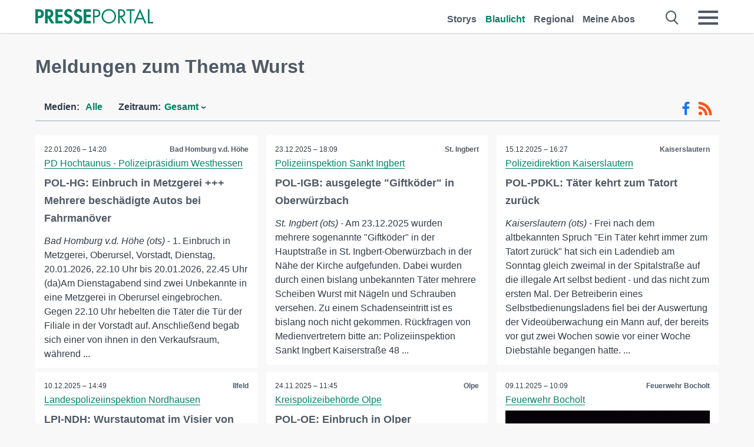

--- FILE ---
content_type: text/html; charset=utf-8
request_url: https://www.presseportal.de/blaulicht/st/Wurst
body_size: 18836
content:
<!DOCTYPE html><html class="no-js" lang="de"><head><meta charset="utf-8"><title>185 offizielle News zu Wurst | Presseportal</title><link rel="preconnect" href="https://cdn.opencmp.net"><link rel="preload" as="font" href="/assets/fonts/newsaktuellIcons-Roman.woff?v=5" crossorigin><link rel='preload' href='https://data-1a8175bc05.presseportal.de/iomm/latest/manager/base/es6/bundle.js' as='script' id='IOMmBundle' crossorigin><link rel='preload' href='https://data-1a8175bc05.presseportal.de/iomm/latest/bootstrap/loader.js' as='script' crossorigin><script type='text/javascript' src="https://data-1a8175bc05.presseportal.de/iomm/latest/bootstrap/loader.js" data-cmp-ab="2" crossorigin></script><meta name="robots" content="index, follow, noarchive, max-image-preview:large" /><meta name="application-name" content="Presseportal" /><meta name="msapplication-TileImage" content="/images/logos/win_de.png" /><meta name="description" content="Aktuelle Nachrichten: ✓ POL-HG: Einbruch in Metzgerei +++ Mehrere besch&auml;digte Autos bei Fahrman&ouml;ver ✓ POL-IGB: ausgelegte &quot;Giftk&ouml;der&quot; in Oberw&uuml;rzbach ✓ POL-PDKL: T&auml;ter kehrt zum Tatort zur&uuml;ck ✓ LPI-NDH: Wurstautomat im Visier von Dieben" /><meta name="keywords" content="Wurst" /><meta property="fb:pages" content="316511985098307,150532168828986" /><link rel="canonical" href="https://www.presseportal.de/blaulicht/st/Wurst"><link rel="preconnect" href="https://cache.pressmailing.net"><link rel="next" href="/blaulicht/st/Wurst/30"><link rel="alternate" type="application/rss+xml" title="Blaulicht Pressemitteilungen als RSS-Feed" href="https://www.presseportal.de/rss/polizei.rss2?langid=1" ><link rel="apple-touch-icon" href="/images/logos/logo-de-2019-250.png?1" /><link rel="shortcut icon" href="/assets/img/favicons/de.png?4" type="image/ico" />            

<style>.async-hide { opacity: 0 !important} </style><script async type="text/plain" src="https://www.googletagmanager.com/gtag/js?id=G-W2X63P72BD" data-cmp-custom-vendor="1264" data-cmp-script></script><script>var disableStr = 'ga-disable-' + 'UA-1010397-5';if (document.cookie.indexOf(disableStr + '=true') > -1) {window[disableStr] = true;}function gaOptout() {document.cookie = disableStr + '=true; expires=Thu, 31 Dec 2099 23:59:59 UTC; path=/';window[disableStr] = true;}window.dataLayer = window.dataLayer || [];function gtag(){dataLayer.push(arguments);}gtag('js', new Date());gtag('config', 'G-W2X63P72BD', { 'storage': 'none', 'clientId': 'pp9cf329e6809a0d0dcb60a5b4616757f8', 'anonymize_ip': true });class PPLog {#prefix = '';constructor(prefix) {this.#prefix = prefix || '';if(this.#prefix) {this.#prefix = '('+this.#prefix+') ';}this.log('init');}log(text) {}};var ppapp = {debug: false,isMobile: false,tld: 'de',root: 'https://www.presseportal.de/',lang: 'de',isIos: (navigator.platform === 'iPhone'),nacc: '',render: '',dn: false},require = {urlArgs: '0688c0f'};document.onreadystatechange = function () {if (document.readyState === "interactive") {ppapp.isMobile = document.getElementsByTagName('body')[0].className.indexOf('is-mobile') !== -1;if(ppapp.isIos) {var pp_bodyclass = document.getElementsByTagName('body')[0].className;document.getElementsByTagName('body')[0].className = pp_bodyclass + ' is-ios';}}};if (window.adgroupid == undefined) {window.adgroupid = Math.round(Math.random() * 1000);}</script><script async type="text/javascript" src="https://cdn.opencmp.net/tcf-v2/cmp-stub-latest.js" id="open-cmp-stub"  data-domain="presseportal.de"></script>
    <link rel="stylesheet" href="/assets/css/frontpage-polizei.css?0688c0f">

<!-- portal7 --><meta name="viewport" content="width=device-width, initial-scale=1"><link rel="stylesheet" href="https://cdntrf.com/css/presseportal.de.css"><script type="text/javascript" id="trfAdSetup" async data-traffectiveConf='{"targeting":[{"key":"zone","values":null,"value":"nationalnews"},{"key":"pagetype","values":null,"value":"ressort"},{"key":"programmatic_ads","values":null,"value":"true"},{"key":"ads","values":null,"value":"true"}],"dfpAdUrl":"/307308315,22613495830/presseportal.de","clientAlias":"presseportal"}' src="//cdntrf.com/presseportal.de.js"></script>
<!-- /Traffective Ad Loader-->

    
    
    <script data-main="/assets/js/page-doorpage" src="/assets/js/libs/requirejs/require-min.js?0688c0f" defer></script>
    <style>
    /* For desktop */
    @media (min-width: 721px) {
      .earthday {
        background-image: url('assets/img/PP-Restbudget-Banner_Desktop.jpg');
        background-repeat: no-repeat;
        background-position: center;
        background-size: contain;
        min-height: 150px;
        padding-top:50px;
        margin-top:30px;
        cursor:pointer;
      }
    }

    /* For mobile */
    @media (max-width: 720px) {
      .earthday {
         background-image: url('assets/img/PP-Restbudget-Banner_Mobil.jpg');
         background-repeat: no-repeat;
         background-position: center;
         background-size: contain;
         min-height: 112px;
         padding-top:50px;
         margin-top:30px;
         cursor:pointer;;
      }
    }

    /* For desktop */
        @media (min-width: 721px) {
          .earthday_ch {
            background-image: url('assets/img/PP-Restbudget-Banner_Desktop.jpg');
            background-repeat: no-repeat;
            background-position: center;
            background-size: contain;
            min-height: 150px;
            padding-top:50px;
            margin-top:30px;
            cursor:pointer;
          }
        }

        /* For mobile */
        @media (max-width: 720px) {
          .earthday_ch {
             background-image: url('assets/img/PP-Restbudget-Banner_Mobil.jpg');
             background-repeat: no-repeat;
             background-position: center;
             background-size: contain;
             min-height: 112px;
             padding-top:50px;
             margin-top:30px;
             cursor:pointer;;
          }
        }
    </style>
    <!-- <link rel="stylesheet" href="/assets/css/story-de.css?<?php echo time(); ?>" type="text/css"> -->
</head>
<body class="tld-de"><script type='text/javascript'>IOMm('configure', { st: 'presspor', dn: 'data-1a8175bc05.presseportal.de', mh:5 });IOMm('pageview', { cp: 'de_sonstiges' });</script><script type="application/ld+json">{"@context": "https://schema.org","@type": "Organization","name": "Presseportal.de","url": "https://www.presseportal.de","logo": {"@type": "ImageObject","url": "https://www.presseportal.de/assets/img/pp-header-logo-de.png","width": 197,"height": 27},"sameAs": ["https://www.facebook.com/presseportal","https://x.com/na_presseportal","https://www.pinterest.de/presseportalna/","https://www.instagram.com/presseportal.de/"]}</script>
<div id="traffective-ad-Skyscraper" style="display:none;" class="pp-trf-Skyscraper Skyscraper"></div>        


        <div class="header" data-nosnippet><div class="section"><div class="row"><div class="col twelve"><header><a class="event-trigger header-logo" href="https://www.presseportal.de/" title="PRESSEPORTAL Startseite" data-category="header-links" data-action="click" data-label="logo" data-callback="link" data-url="https://www.presseportal.de/" ><svg version="1.1" id="Ebene_1" xmlns="http://www.w3.org/2000/svg" xmlns:xlink="http://www.w3.org/1999/xlink" x="0px" y="0px"
     width="204.9px" height="30.5px" viewBox="0 0 204.9 25.9" style="enable-background:new 0 0 204.9 25.9;" xml:space="preserve" role="img" aria-label="PRESSEPORTAL Logo">
    <title>PRESSEPORTAL</title>
    <desc>Presseportal Logo</desc>
    <g>
        <path class="st0" d="M4.7,25.3H0V1.2h6.4c5.1,0,8.4,2,8.4,7.5c0,5.1-2.8,7.6-7.7,7.6H4.7V25.3z M4.7,12.4h1c2.8,0,4.3-0.6,4.3-3.7
		c0-3.1-1.8-3.6-4.4-3.6H4.7V12.4z"/>
        <path class="st0" d="M33.2,25.3h-5.7l-5.9-9.7h-0.1v9.7h-4.7V1.2h6.4c4.8,0,8.1,2.1,8.1,7.3c0,3.1-1.7,6.1-4.9,6.7L33.2,25.3z
		 M21.6,12.3h0.6c2.6,0,4.4-0.8,4.4-3.7c0-3-1.9-3.6-4.4-3.6h-0.6V12.3z"/>
        <path class="st0" d="M39.5,5.2v5.3h7.5v4.1h-7.5v6.5h7.8v4.1H34.8V1.2h12.5v4.1H39.5z"/>
        <path class="st0" d="M61.7,6.5c-0.9-1.2-2-2-3.6-2c-1.5,0-2.9,1.2-2.9,2.7c0,4.1,9.6,2.4,9.6,10.5c0,4.8-3,8.3-7.9,8.3
		c-3.3,0-5.8-1.9-7.4-4.7l3-3c0.6,1.9,2.3,3.5,4.4,3.5c1.9,0,3.1-1.6,3.1-3.5c0-2.5-2.3-3.2-4.2-3.9c-3.1-1.3-5.4-2.8-5.4-6.6
		c0-4,3-7.2,7-7.2c2.1,0,5.1,1.1,6.6,2.7L61.7,6.5z"/>
        <path class="st0" d="M78.6,6.5c-0.9-1.2-2-2-3.6-2c-1.5,0-2.9,1.2-2.9,2.7c0,4.1,9.6,2.4,9.6,10.5c0,4.8-3,8.3-7.9,8.3
		c-3.3,0-5.8-1.9-7.4-4.7l3-3c0.6,1.9,2.3,3.5,4.4,3.5c1.9,0,3.1-1.6,3.1-3.5c0-2.5-2.3-3.2-4.2-3.9c-3.1-1.3-5.4-2.8-5.4-6.6
		c0-4,3-7.2,7-7.2c2.1,0,5.1,1.1,6.6,2.7L78.6,6.5z"/>
        <path class="st0" d="M88.7,5.2v5.3h7.5v4.1h-7.5v6.5h7.8v4.1H84V1.2h12.5v4.1H88.7z"/>
        <path class="st0" d="M103,25.3h-2.7V1.2h4c2.1,0,4.2,0.1,6,1.3c1.8,1.2,2.7,3.4,2.7,5.5c0,2-0.8,3.9-2.3,5.2
		c-1.6,1.3-3.7,1.6-5.7,1.6h-2V25.3z M103,12.2h1.8c3,0,5.5-0.9,5.5-4.4c0-3.9-3.2-4.2-6.3-4.2h-1V12.2z"/>
        <path class="st0" d="M140.4,13.2c0,6.9-5.7,12.4-12.6,12.4s-12.6-5.5-12.6-12.4c0-6.9,5.7-12.5,12.6-12.5S140.4,6.3,140.4,13.2z
		 M117.9,13.2c0,5.4,4.4,10,9.9,10s9.9-4.5,9.9-10c0-5.5-4.4-10-9.9-10S117.9,7.7,117.9,13.2z"/>
        <path class="st0" d="M146.7,25.3H144V1.2h3.5c4.6,0,8.8,1.2,8.8,6.7c0,3.7-2.3,6.3-6,6.7l7.7,10.8h-3.3l-7.3-10.6h-0.7V25.3z
		 M146.7,12.3h0.8c3,0,6.1-0.6,6.1-4.3c0-4-2.9-4.4-6.1-4.4h-0.8V12.3z"/>
        <path class="st0" d="M167.1,25.3h-2.7V3.6h-5.8V1.2H173v2.5h-5.9V25.3z"/>
        <path class="st0" d="M176.8,18.4l-2.9,6.8H171L182.1,0L193,25.3h-3l-2.8-6.8H176.8z M182,6.3l-4.1,9.7h8.2L182,6.3z"/>
        <path class="st0" d="M198.3,22.8h6.7v2.5h-9.3V1.2h2.7V22.8z"/>
    </g>
</svg>
</a><a class="event-trigger header-icon" href="https://www.presseportal.de/" title="PRESSEPORTAL Startseite" data-category="header-links" data-action="click" data-label="logo" data-callback="link" data-url="https://www.presseportal.de/" ><svg viewBox="0 0 220 220" height="38px" version="1.1" xmlns="http://www.w3.org/2000/svg" xmlns:xlink="http://www.w3.org/1999/xlink" xml:space="preserve" xmlns:serif="http://www.serif.com/" style="fill-rule:evenodd;clip-rule:evenodd;stroke-linejoin:round;stroke-miterlimit:1.41421;" role="img" aria-label="PRESSEPORTAL Logo">
    <title>PRESSEPORTAL</title>
    <desc>Presseportal Logo</desc>
    <g>
        <path d="M218.833,204.033c0,8.718 -7.067,15.784 -15.784,15.784l-187.265,0c-8.718,0 -15.784,-7.066 -15.784,-15.784l0,-187.264c0,-8.718 7.066,-15.785 15.784,-15.785l187.265,0c8.717,0 15.784,7.067 15.784,15.785l0,187.264Z" style="fill:#fff;fill-rule:nonzero;"/>
        <path class="st0" d="M197.604,108.684c0,48.894 -39.637,88.531 -88.531,88.531c-48.895,0 -88.532,-39.637 -88.532,-88.531c0,-48.894 39.637,-88.531 88.532,-88.531c48.894,0 88.531,39.637 88.531,88.531Z"/>
        <path d="M104.915,116.997l6.054,0c17.547,0 27.031,-3.833 27.031,-23.597c0,-19.567 -11.301,-22.39 -27.838,-22.39l-5.247,0l0,45.987Zm0,81.489l-29.649,0l0,-152.087l40.341,0c31.87,0 52.647,12.708 52.647,47.199c0,32.27 -17.547,48.006 -48.616,48.006l-14.723,0l0,56.882Z" style="fill:#fff;fill-rule:nonzero;"/>
    </g>
</svg></a><div class="header-link-mobile-icons away"><ul class="link-list"><li><a href="https://www.presseportal.de/" id="icon-storys" class="event-trigger  burgermenu-main" title="Storys" data-category="header-link" data-action="click" data-label="icon-storys" data-callback="link" data-url="https://www.presseportal.de/"><span  aria-hidden="true" data-icon="&#xe243;"></span></a></li><li><a href="https://www.presseportal.de/blaulicht/" id="icon-blaulicht" class="event-trigger  active burgermenu-main" title="Blaulicht" data-category="header-links" data-action="click" data-label="icon-blaulicht" data-callback="link" data-url="https://www.presseportal.de/blaulicht/"><span  aria-hidden="true" data-icon="&#xe246;"></span></a></li><li><a href="https://www.presseportal.de/regional" id="icon-regional" class="event-trigger burgermenu-main " title="Regional" data-category="header-links" data-action="click" data-label="icon-regional" data-callback="link" data-url="https://www.presseportal.de/regional"><span  aria-hidden="true" data-icon="&#xe245;"></span></a></li><li><a href="https://www.presseportal.de/abo/" id="icon-abo" title="Meine Abos" class="event-trigger burgermenu-main " data-category="header-links" data-action="click" data-label="icon-abo" data-callback="link" data-url="https://www.presseportal.de/abo/"><span  aria-hidden="true" data-icon="&#xe244;"></span></a></li></ul></div><input type="checkbox" id="navigation-mobile_search_new" class="navigation-mobile_search_new invisible navigation-search-checkbox"><input type="checkbox" id="navigation-mobile_checkbox_new" class="navigation-mobile_checkbox_new invisible"><label class="navigation-mobile navigation-mobile-menu" for="navigation-mobile_checkbox_new" aria-label="Menü öffnen" aria-hidden="false"><span  aria-hidden="true" data-icon="&#xe220;"></span></label><label class="navigation-mobile navigation-mobile_label_search " for="navigation-mobile_search_new" aria-label="Suche öffnen" aria-hidden="false"><span  aria-hidden="true" data-icon="&#xe000;"></span></label><nav itemscope itemtype="https://schema.org/SiteNavigationElement"><ul class="header-link"><li itemprop="name"><a itemprop="url" href="https://www.presseportal.de/" class="event-trigger " title="Storys" data-category="header-links" data-action="click" data-label="menu-storys" data-callback="link" data-url="https://www.presseportal.de/" >Storys</a></li><li itemprop="name"><a itemprop="url" href="https://www.presseportal.de/blaulicht/" class="event-trigger  active" title="Blaulicht" data-category="header-links" data-action="click" data-label="menu-blaulicht" data-callback="link" data-url="https://www.presseportal.de/blaulicht/">Blaulicht</a></li><li itemprop="name"><a itemprop="url" href="https://www.presseportal.de/regional" title="Regional" class="event-trigger x-margin " data-category="header-links" data-action="click" data-label="menu-regional" data-callback="link" data-url="https://www.presseportal.de/regional">Regional</a></li><li itemprop="name"><a itemprop="url" href="https://www.presseportal.de/abo/" title="Meine Abos" class="event-trigger x-margin " data-category="header-links" data-action="click" data-label="menu-abo" data-callback="link" data-url="https://www.presseportal.de/abo/">Meine Abos</a></li></ul></nav><div class="no-float"></div><div class="searchbar_new"><form name="search" id="header-search" class="header-search" action="/suche/#q#/blaulicht" data-url-ugly="@suche@#q#@blaulicht"><input type="text" name="q" id="q" value="" placeholder="Suche zum Beispiel eine Dienststelle" class="com-replace-placeholder search-on-hover" /><span  class="icon-close" aria-hidden="true" data-icon="&#xe222;"></span></form></div><div class="col twelve header-link-mobile"><div class="col twelve"><ul class="link-list"><li><a href="https://www.presseportal.de/" class="event-trigger  burgermenu-main" title="Storys" data-category="header-links" data-action="click" data-label="mobile-storys" data-callback="link" data-url="https://www.presseportal.de/">Storys</a></li><li><a href="https://www.presseportal.de/blaulicht/" class="event-trigger  active burgermenu-main" title="Blaulicht" data-category="header-links" data-action="click" data-label="mobile-blaulicht" data-callback="link" data-url="https://www.presseportal.de/blaulicht/">Blaulicht</a></li><li><a href="https://www.presseportal.de/regional" class="event-trigger burgermenu-main " title="Regional" data-category="header-links" data-action="click" data-label="mobile-regional" data-callback="link" data-url="https://www.presseportal.de/regional">Regional</a></li><li><a href="https://www.presseportal.de/abo/" title="Meine Abos" class="event-trigger burgermenu-main " data-category="header-links" data-action="click" data-label="mobile-abo" data-callback="link" data-url="https://www.presseportal.de/abo/">Meine Abos</a></li></ul></div></div><div class="burgermenu_new "><div class="header-list"><nav class="col six" itemscope itemtype="https://schema.org/SiteNavigationElement"><div class="twelve"><b class="mtl">Recherche</b></div><div class="six float-l"><ul class="link-list"><li itemprop="name"><a itemprop="url" href="https://www.presseportal.de/pressemitteilungen" class="burgermenu-main event-trigger" title="Alle Storys" data-category="header-links" data-action="click" data-label="burgermenu-alle-meldungen" data-callback="link" data-url="https://www.presseportal.de/pressemitteilungen">Alle Storys</a></li><li itemprop="name"><a itemprop="url" href="https://www.presseportal.de/trending" class="burgermenu-main event-trigger" title="Beliebte Storys" data-category="header-links" data-action="click" data-label="burgermenu-trending" data-callback="link" data-url="https://www.presseportal.de/trending">Beliebte Storys</a></li></ul></div><div class="six float-l"><ul class="link-list"><li itemprop="name"><a itemprop="url" href="https://www.presseportal.de/katalog" class="burgermenu-main event-trigger" title="Newsrooms A-Z" data-category="header-links" data-action="click" data-label="burgermenu-newsroomsaz" data-callback="link" data-url="https://www.presseportal.de/katalog">Newsrooms A-Z</a></li><li itemprop="name"><a itemprop="url" href="https://www.presseportal.de/blaulicht/dienststellen" class="burgermenu-main event-trigger" title="Alle Dienststellen" data-category="header-links" data-action="click" data-label="burgermenu-dienststellen" data-callback="link" data-url="https://www.presseportal.de/blaulicht/dienststellen">Alle Dienststellen</a></li></ul></div></nav><nav class="col six" itemscope itemtype="https://schema.org/SiteNavigationElement"><div class="twelve"><b class="mtl">Info</b></div><div class="twelve"><ul class="link-list"><li class="twelve"><ul><li itemprop="name"><a itemprop="url" href="https://www.presseportal.de/about" class="burgermenu-main" title="&uuml;ber Presseportal.de">&uuml;ber Presseportal.de</a></li><li itemprop="name"><a itemprop="url" href="https://www.newsaktuell.de/anmelden" class="event-trigger burgermenu-main" data-category="header-links" data-action="click" data-label="meldung_einstellen" data-callback="link" data-url="https://www.newsaktuell.de/anmelden" title="Story/Meldung einstellen">Story/Meldung einstellen</a></li></ul></li></ul></div></nav></div><nav class="header-list" itemscope itemtype="https://schema.org/SiteNavigationElement"><div class="col twelve"><b class="mtl">Themen</b></div><div class="header-topics-desktop mbxl"><div class="col three"><ul><li itemprop="name"><a itemprop="url" href="https://www.presseportal.de/t/auto-verkehr" class="event-trigger burgermenu-category " data-category="header-links" data-action="click" data-label="topic-desktop" data-callback="link" data-url="https://www.presseportal.de/t/auto-verkehr">Auto / Verkehr</a></li><li itemprop="name"><a itemprop="url" href="https://www.presseportal.de/t/bau-immobilien" class="event-trigger burgermenu-category " data-category="header-links" data-action="click" data-label="topic-desktop" data-callback="link" data-url="https://www.presseportal.de/t/bau-immobilien">Bau / Immobilien</a></li><li itemprop="name"><a itemprop="url" href="https://www.presseportal.de/t/fashion-beauty" class="event-trigger burgermenu-category " data-category="header-links" data-action="click" data-label="topic-desktop" data-callback="link" data-url="https://www.presseportal.de/t/fashion-beauty">Fashion / Beauty</a></li><li itemprop="name"><a itemprop="url" href="https://www.presseportal.de/t/finanzen" class="event-trigger burgermenu-category " data-category="header-links" data-action="click" data-label="topic-desktop" data-callback="link" data-url="https://www.presseportal.de/t/finanzen">Finanzen</a></li><li itemprop="name"><a itemprop="url" href="https://www.presseportal.de/t/gesundheit-medizin" class="event-trigger burgermenu-category " data-category="header-links" data-action="click" data-label="topic-desktop" data-callback="link" data-url="https://www.presseportal.de/t/gesundheit-medizin">Gesundheit / Medizin</a></li></ul></div><div class="col three"><ul><li itemprop="name"><a itemprop="url" href="https://www.presseportal.de/t/handel" class="event-trigger burgermenu-category " data-category="header-links" data-action="click" data-label="topic-desktop" data-callback="link" data-url="https://www.presseportal.de/t/handel">Handel</a></li><li itemprop="name"><a itemprop="url" href="https://www.presseportal.de/t/medien-kultur" class="event-trigger burgermenu-category " data-category="header-links" data-action="click" data-label="topic-desktop" data-callback="link" data-url="https://www.presseportal.de/t/medien-kultur">Medien / Kultur</a></li><li itemprop="name"><a itemprop="url" href="https://www.presseportal.de/t/netzwelt" class="event-trigger burgermenu-category " data-category="header-links" data-action="click" data-label="topic-desktop" data-callback="link" data-url="https://www.presseportal.de/t/netzwelt">Netzwelt</a></li><li itemprop="name"><a itemprop="url" href="https://www.presseportal.de/t/panorama" class="event-trigger burgermenu-category " data-category="header-links" data-action="click" data-label="topic-desktop" data-callback="link" data-url="https://www.presseportal.de/t/panorama">Panorama</a></li><li itemprop="name"><a itemprop="url" href="https://www.presseportal.de/t/people" class="event-trigger burgermenu-category " data-category="header-links" data-action="click" data-label="topic-desktop" data-callback="link" data-url="https://www.presseportal.de/t/people">People</a></li></ul></div><div class="col three"><ul><li itemprop="name"><a itemprop="url" href="https://www.presseportal.de/t/politik" class="event-trigger burgermenu-category " data-category="header-links" data-action="click" data-label="topic-desktop" data-callback="link" data-url="https://www.presseportal.de/t/politik">Politik</a></li><li itemprop="name"><a itemprop="url" href="https://www.presseportal.de/t/presseschau" class="event-trigger burgermenu-category " data-category="header-links" data-action="click" data-label="topic-desktop" data-callback="link" data-url="https://www.presseportal.de/t/presseschau">Presseschau</a></li><li itemprop="name"><a itemprop="url" href="https://www.presseportal.de/t/soziales" class="event-trigger burgermenu-category " data-category="header-links" data-action="click" data-label="topic-desktop" data-callback="link" data-url="https://www.presseportal.de/t/soziales">Soziales</a></li><li itemprop="name"><a itemprop="url" href="https://www.presseportal.de/t/sport" class="event-trigger burgermenu-category " data-category="header-links" data-action="click" data-label="topic-desktop" data-callback="link" data-url="https://www.presseportal.de/t/sport">Sport</a></li><li itemprop="name"><a itemprop="url" href="https://www.presseportal.de/t/tourismus-urlaub" class="event-trigger burgermenu-category " data-category="header-links" data-action="click" data-label="topic-desktop" data-callback="link" data-url="https://www.presseportal.de/t/tourismus-urlaub">Tourismus / Urlaub</a></li></ul></div><div class="col three"><ul><li itemprop="name"><a itemprop="url" href="https://www.presseportal.de/t/umwelt" class="event-trigger burgermenu-category " data-category="header-links" data-action="click" data-label="topic-desktop" data-callback="link" data-url="https://www.presseportal.de/t/umwelt">Umwelt</a></li><li itemprop="name"><a itemprop="url" href="https://www.presseportal.de/t/wirtschaft" class="event-trigger burgermenu-category " data-category="header-links" data-action="click" data-label="topic-desktop" data-callback="link" data-url="https://www.presseportal.de/t/wirtschaft">Wirtschaft</a></li><li itemprop="name"><a itemprop="url" href="https://www.presseportal.de/t/wissen-bildung" class="event-trigger burgermenu-category " data-category="header-links" data-action="click" data-label="topic-desktop" data-callback="link" data-url="https://www.presseportal.de/t/wissen-bildung">Wissen / Bildung</a></li><li>&nbsp;</li><li itemprop="name"><a itemprop="url" class="event-trigger" href="https://www.presseportal.de/st/" title="mehr Themen" data-category="header-links" data-action="click" data-label="moretopics-desktop" data-callback="link" data-url="https://www.presseportal.de/st/">mehr Themen <span  aria-hidden="true" data-icon="&#xe015;"></span></a></li></ul></div></div><div class="header-topics-mobile"><div class="col half-width"><ul><li itemprop="name"><a itemprop="url" href="https://www.presseportal.de/t/auto-verkehr" class="event-trigger burgermenu-category " data-category="header-links" data-action="click" data-label="topic-mobile" data-callback="link" data-url="https://www.presseportal.de/t/auto-verkehr">Auto / Verkehr</a></li><li itemprop="name"><a itemprop="url" href="https://www.presseportal.de/t/bau-immobilien" class="event-trigger burgermenu-category " data-category="header-links" data-action="click" data-label="topic-mobile" data-callback="link" data-url="https://www.presseportal.de/t/bau-immobilien">Bau / Immobilien</a></li><li itemprop="name"><a itemprop="url" href="https://www.presseportal.de/t/fashion-beauty" class="event-trigger burgermenu-category " data-category="header-links" data-action="click" data-label="topic-mobile" data-callback="link" data-url="https://www.presseportal.de/t/fashion-beauty">Fashion / Beauty</a></li><li itemprop="name"><a itemprop="url" href="https://www.presseportal.de/t/finanzen" class="event-trigger burgermenu-category " data-category="header-links" data-action="click" data-label="topic-mobile" data-callback="link" data-url="https://www.presseportal.de/t/finanzen">Finanzen</a></li><li itemprop="name"><a itemprop="url" href="https://www.presseportal.de/t/gesundheit-medizin" class="event-trigger burgermenu-category " data-category="header-links" data-action="click" data-label="topic-mobile" data-callback="link" data-url="https://www.presseportal.de/t/gesundheit-medizin">Gesundheit / Medizin</a></li><li itemprop="name"><a itemprop="url" href="https://www.presseportal.de/t/handel" class="event-trigger burgermenu-category " data-category="header-links" data-action="click" data-label="topic-mobile" data-callback="link" data-url="https://www.presseportal.de/t/handel">Handel</a></li><li itemprop="name"><a itemprop="url" href="https://www.presseportal.de/t/medien-kultur" class="event-trigger burgermenu-category " data-category="header-links" data-action="click" data-label="topic-mobile" data-callback="link" data-url="https://www.presseportal.de/t/medien-kultur">Medien / Kultur</a></li><li itemprop="name"><a itemprop="url" href="https://www.presseportal.de/t/netzwelt" class="event-trigger burgermenu-category " data-category="header-links" data-action="click" data-label="topic-mobile" data-callback="link" data-url="https://www.presseportal.de/t/netzwelt">Netzwelt</a></li><li itemprop="name"><a itemprop="url" href="https://www.presseportal.de/t/panorama" class="event-trigger burgermenu-category " data-category="header-links" data-action="click" data-label="topic-mobile" data-callback="link" data-url="https://www.presseportal.de/t/panorama">Panorama</a></li></ul></div><div class="col half-width"><ul><li itemprop="name"><a itemprop="url" href="https://www.presseportal.de/t/people" class="event-trigger burgermenu-category " data-category="header-links" data-action="click" data-label="topic-mobile" data-callback="link" data-url="https://www.presseportal.de/t/people">People</a></li><li itemprop="name"><a itemprop="url" href="https://www.presseportal.de/t/politik" class="event-trigger burgermenu-category " data-category="header-links" data-action="click" data-label="topic-mobile" data-callback="link" data-url="https://www.presseportal.de/t/politik">Politik</a></li><li itemprop="name"><a itemprop="url" href="https://www.presseportal.de/t/presseschau" class="event-trigger burgermenu-category " data-category="header-links" data-action="click" data-label="topic-mobile" data-callback="link" data-url="https://www.presseportal.de/t/presseschau">Presseschau</a></li><li itemprop="name"><a itemprop="url" href="https://www.presseportal.de/t/soziales" class="event-trigger burgermenu-category " data-category="header-links" data-action="click" data-label="topic-mobile" data-callback="link" data-url="https://www.presseportal.de/t/soziales">Soziales</a></li><li itemprop="name"><a itemprop="url" href="https://www.presseportal.de/t/sport" class="event-trigger burgermenu-category " data-category="header-links" data-action="click" data-label="topic-mobile" data-callback="link" data-url="https://www.presseportal.de/t/sport">Sport</a></li><li itemprop="name"><a itemprop="url" href="https://www.presseportal.de/t/tourismus-urlaub" class="event-trigger burgermenu-category " data-category="header-links" data-action="click" data-label="topic-mobile" data-callback="link" data-url="https://www.presseportal.de/t/tourismus-urlaub">Tourismus / Urlaub</a></li><li itemprop="name"><a itemprop="url" href="https://www.presseportal.de/t/umwelt" class="event-trigger burgermenu-category " data-category="header-links" data-action="click" data-label="topic-mobile" data-callback="link" data-url="https://www.presseportal.de/t/umwelt">Umwelt</a></li><li itemprop="name"><a itemprop="url" href="https://www.presseportal.de/t/wirtschaft" class="event-trigger burgermenu-category " data-category="header-links" data-action="click" data-label="topic-mobile" data-callback="link" data-url="https://www.presseportal.de/t/wirtschaft">Wirtschaft</a></li><li itemprop="name"><a itemprop="url" href="https://www.presseportal.de/t/wissen-bildung" class="event-trigger burgermenu-category " data-category="header-links" data-action="click" data-label="topic-mobile" data-callback="link" data-url="https://www.presseportal.de/t/wissen-bildung">Wissen / Bildung</a></li></ul></div><div class="col half-width"><ul></ul></div></div></nav><p class="col twelve burgermenu-more"><a class="event-trigger" href="https://www.presseportal.de/st/" title="mehr Themen" data-category="header-links" data-action="click" data-label="moretopics-mobil" data-callback="link" data-url="https://www.presseportal.de/st/">mehr Themen <span  aria-hidden="true" data-icon="&#xe015;"></span></a></p><nav class="col six mbm" itemscope itemtype="https://schema.org/SiteNavigationElement"><b>Land/Sprache</b><ul class="link-list"><li itemprop="name"><a itemprop="url" href="https://www.presseportal.de/" class="event-trigger active" data-category="header-links" data-action="click" data-label="lang-dehttps://www.presseportal.de/" data-callback="link" data-url="https://www.presseportal.de/">Deutsch</a></li><li itemprop="name"><a itemprop="url" href="https://www.presseportal.de/en/" class="event-trigger" data-category="header-links" data-action="click" data-label="lang-/en/" data-callback="link" data-url="/en/">English</a></li><li itemprop="name"><a itemprop="url" href="https://www.presseportal.ch/de/" class="event-trigger" data-category="header-links" data-action="click" data-label="lang-ch/de/" data-callback="link" data-url="https://www.presseportal.ch/de/">Schweiz</a></li></ul></nav><div class="col six header-apps"><b>Die Presseportal-App</b><a href="https://play.google.com/store/apps/details?id=com.newsaktuell.presseportal" class="logo-market-app event-trigger" data-category="appstorelink" data-action="click" data-label="burgermenu-android" data-callback="link" data-url="https://play.google.com/store/apps/details?id=com.newsaktuell.presseportal"><img  src="/assets/img/badges/google-play-badge-de.png" loading="lazy" alt="Google Play" width="136" height="40" /></a><a href="https://itunes.apple.com/us/app/presseportal/id383873817" class="logo-market-app event-trigger" data-category="appstorelink" data-action="click" data-label="burgermenu-ios" data-callback="link" data-url="https://itunes.apple.com/us/app/presseportal/id383873817"><img  src="/assets/img/badges/badge-app-store-de.png" loading="lazy" alt="App Store" width="135" height="40" /></a></div><div class="no-float"></div></div></header></div></div></div></div>




<main>
    
    <script type="application/ld+json">{"@context": "https://schema.org","@type": "ItemList","mainEntityOfPage":{"@type":"WebPage","@id":"https://www.presseportal.de/blaulicht/st/Wurst"},"name": "185 offizielle News zu Wurst | Presseportal <test>","description": "Aktuelle Nachrichten: ✓ POL-HG: Einbruch in Metzgerei +++ Mehrere besch&auml;digte Autos bei Fahrman&ouml;ver
 ✓ POL-IGB: ausgelegte &quot;Giftk&ouml;der&quot; in Oberw&uuml;rzbach
 ✓ POL-PDKL: T&auml;ter kehrt zum Tatort zur&uuml;ck
 ✓ LPI-NDH: Wurstautomat im Visier von Dieben <test>","itemListElement": [{"@type": "ListItem","position": 0,"url": "https://www.presseportal.de/blaulicht/pm/50152/6201973"},{"@type": "ListItem","position": 1,"url": "https://www.presseportal.de/blaulicht/pm/138534/6185572"},{"@type": "ListItem","position": 2,"url": "https://www.presseportal.de/blaulicht/pm/117679/6180010"},{"@type": "ListItem","position": 3,"url": "https://www.presseportal.de/blaulicht/pm/126723/6176678"},{"@type": "ListItem","position": 4,"url": "https://www.presseportal.de/blaulicht/pm/65852/6164943"},{"@type": "ListItem","position": 5,"url": "https://www.presseportal.de/blaulicht/pm/146407/6154359"},{"@type": "ListItem","position": 6,"url": "https://www.presseportal.de/blaulicht/pm/121264/6144188"},{"@type": "ListItem","position": 7,"url": "https://www.presseportal.de/blaulicht/pm/43561/6141427"},{"@type": "ListItem","position": 8,"url": "https://www.presseportal.de/blaulicht/pm/171447/6103873"},{"@type": "ListItem","position": 9,"url": "https://www.presseportal.de/blaulicht/pm/110979/6086229"},{"@type": "ListItem","position": 10,"url": "https://www.presseportal.de/blaulicht/pm/44143/6050630"},{"@type": "ListItem","position": 11,"url": "https://www.presseportal.de/blaulicht/pm/116730/6036627"},{"@type": "ListItem","position": 12,"url": "https://www.presseportal.de/blaulicht/pm/117715/6034825"},{"@type": "ListItem","position": 13,"url": "https://www.presseportal.de/blaulicht/pm/110974/6027230"},{"@type": "ListItem","position": 14,"url": "https://www.presseportal.de/blaulicht/pm/126723/6015958"},{"@type": "ListItem","position": 15,"url": "https://www.presseportal.de/blaulicht/pm/110974/6013048"},{"@type": "ListItem","position": 16,"url": "https://www.presseportal.de/blaulicht/pm/126719/5986813"},{"@type": "ListItem","position": 17,"url": "https://www.presseportal.de/blaulicht/pm/117688/5978162"},{"@type": "ListItem","position": 18,"url": "https://www.presseportal.de/blaulicht/pm/110973/5978008"},{"@type": "ListItem","position": 19,"url": "https://www.presseportal.de/blaulicht/pm/65843/5975799"},{"@type": "ListItem","position": 20,"url": "https://www.presseportal.de/blaulicht/pm/43558/5972799"},{"@type": "ListItem","position": 21,"url": "https://www.presseportal.de/blaulicht/pm/65853/5963858"},{"@type": "ListItem","position": 22,"url": "https://www.presseportal.de/blaulicht/pm/134196/5960694"},{"@type": "ListItem","position": 23,"url": "https://www.presseportal.de/blaulicht/pm/65850/5955283"},{"@type": "ListItem","position": 24,"url": "https://www.presseportal.de/blaulicht/pm/110979/5953604"},{"@type": "ListItem","position": 25,"url": "https://www.presseportal.de/blaulicht/pm/126722/5947471"},{"@type": "ListItem","position": 26,"url": "https://www.presseportal.de/blaulicht/pm/4969/5939705"},{"@type": "ListItem","position": 27,"url": "https://www.presseportal.de/blaulicht/pm/126719/5939169"},{"@type": "ListItem","position": 28,"url": "https://www.presseportal.de/blaulicht/pm/126725/5932460"},{"@type": "ListItem","position": 29,"url": "https://www.presseportal.de/blaulicht/pm/130323/5932144"}]}</script>


    
            <div class="section">
                        <div class="row storyliste-headline">
                                        <div class="col twelve">
                            <h1 class="float-l serif">Meldungen zum Thema Wurst</h1>
                        </div>

                                                            </div>
            
            <div class="event-trigger storyliste-wrapper" data-category="storyliste-keyword" data-action="tile-click" data-label="meldung" data-callback="link" data-child="article.news">
                                    




    <div class="row mbxl sticky sticky-filterrow" id="sticky-filterrow"><div class="col twelve"><div class="filter-wrap "><div class="filter-mobile-button  event-trigger" data-category="filter" data-action="click" data-label="open-mobile-filters"><span  aria-hidden="true" data-icon="&#xe241;"></span>Filtern</div><div class="minifeed"><a class="event-trigger" href="https://www.facebook.com/OTSPolizei" title="Auf Facebook folgen" data-category="minifeed" data-action="click" data-label="facebook" data-callback="link" data-url="https://www.facebook.com/OTSPolizei" aria-label="Facebook-Feed"><span  class="facebook" aria-hidden="true" data-icon="&#xe224;"></span></a><a class="event-trigger" href="https://www.presseportal.de/rss/polizei.rss2" rel="alternate" type="application/rss+xml" title="RSS abonnieren" data-category="minifeed" data-action="click" data-label="rss" data-callback="link" data-url="https://www.presseportal.de/rss/polizei.rss2" aria-label="RSS-Feed"><span  class="rss" aria-hidden="true" data-icon="&#xe230;"></span></a></div>

<ul class="filter dropdown ">
                    
                                    
        <li class="no-children">
                            <span class="filter-dropdown-headline">Medien:</span>
                <div class="filter-dropdown">
                    <span class="filter-dropdown-selected">Alle</span>

                                    </div>

                    </li>

    
    <li class="datepicker-mobile"><span class="filter-dropdown-headline">Zeitraum:</span><div class="filter-dropdown"><ul class="sub-dropdown">            <li class="active">
            <a class="filter-item  active event-trigger" title="Alle" data-category="datefilter" data-action="click" data-label="neueste" data-url-ugly="@blaulicht@st@Wurst#tilelist" data-callback="link">Alle</a>
        </li>
            <li class="">
            <a class="filter-item  event-trigger" title="Gestern" data-category="datefilter" data-action="click" data-label="gestern" data-url-ugly="@blaulicht@st@Wurst?startDate=2026-01-23&amp;endDate=2026-01-23" data-callback="link">Gestern</a>
        </li>
            <li class="">
            <a class="filter-item  event-trigger" title="Letzte 7 Tage" data-category="datefilter" data-action="click" data-label="letzte7" data-url-ugly="@blaulicht@st@Wurst?startDate=2026-01-17&amp;endDate=2026-01-24" data-callback="link">Letzte 7 Tage</a>
        </li>
            <li class="">
            <a class="filter-item  event-trigger" title="" data-category="datefilter" data-action="click" data-label="monat" data-url-ugly="@blaulicht@st@Wurst?startDate=2026-01-01&amp;endDate=2026-01-24" data-callback="link"></a>
        </li>
    </ul></div></li><li class="datepicker-desktop" id="datepicker-desktop">Zeitraum:<div class="filter-dropdown"><span class="filter-dropdown-selected">Gesamt</span><div class="sub-dropdown" id="datepicker-desktop-container">    <div class="datepicker-shortlinks">
                    <a class="btn  event-trigger" title="Gestern" data-category="datefilter" data-action="click" data-label="gestern" data-url-ugly="@blaulicht@st@Wurst?startDate=2026-01-23&amp;endDate=2026-01-23" data-callback="link">Gestern</a>
                    <a class="btn  event-trigger" title="Letzte 7 Tage" data-category="datefilter" data-action="click" data-label="letzte7" data-url-ugly="@blaulicht@st@Wurst?startDate=2026-01-17&amp;endDate=2026-01-24" data-callback="link">Letzte 7 Tage</a>
                    <a class="btn  event-trigger" title="" data-category="datefilter" data-action="click" data-label="monat" data-url-ugly="@blaulicht@st@Wurst?startDate=2026-01-01&amp;endDate=2026-01-24" data-callback="link"></a>
            </div>
<div class="datepicker-form"><form name="date" data-url-without-pagination="/blaulicht/st/Wurst"><div class="datepicker-calendar" id="datepicker-calendar" data-date-format="yyyy-mm-dd"></div><div class="datepicker-options"><div class="datepicker-label">Von</div><div class="datepicker-start"><input type='text' class="datepicker-start-day com-replace-placeholder" aria-label="Tag Anfangsdatum" name="startDate-day" id="startDate-day" placeholder="DD" maxlength="2"  /><input type='text' class="datepicker-start-month com-replace-placeholder" aria-label="Monat Anfangsdatum" name="startDate-month" id="startDate-month" placeholder="MM" maxlength="2"  /><input type='text' class="datepicker-start-year com-replace-placeholder" aria-label="Jahr Anfangsdatum" name="startDate-year" id="startDate-year" placeholder="YYYY" maxlength="4"  /></div><div class="datepicker-label">Bis</div><div class="datepicker-end"><input type='text' class="datepicker-end-day com-replace-placeholder" aria-label="Tag Enddatum" name="endDate-day" id="endDate-day" placeholder="DD" maxlength="2"  /><input type='text' class="datepicker-end-month com-replace-placeholder" aria-label="Monat Enddatum" name="endDate-month" id="endDate-month" placeholder="MM" maxlength="2"  /><input type='text' class="datepicker-end-year com-replace-placeholder" aria-label="Jahr Enddatum" name="endDate-year" id="endDate-year" placeholder="YYYY" maxlength="4"  /></div><input type="button" class="btn" value="Filtern" id="datepicker-submit" /><div class="datepicker-reset">Zur&uuml;cksetzen</div></div></form></div></div></div></li></ul>
</div></div></div>
                
                
<ul class="article-list row row-homepage"><li class="col four "><article class="news" data-url-ugly="https:@@www.presseportal.de@blaulicht@pm@50152@6201973" data-label="6201973"><div class="news-meta"><div class="date">22.01.2026 &ndash; 14:20</div><div><a data-callback="link" data-url-ugly="@regional@Bad%20Homburg%20v.d.%20H%F6he" data-action="click" data-category="frontpage" data-label="cityClick"  href="/regional/Bad%20Homburg%20v.d.%20H%F6he" class="news-topic event-trigger no-child-trigger">Bad Homburg v.d. Höhe</a></div></div><p class="customer"><a class="no-child-trigger event-trigger" data-category="tile-companylink" data-action="click" data-url="/blaulicht/nr/50152" data-callback="link" data-label="PD Hochtaunus - Polizeipräsidium Westhessen" title="weiter zum newsroom von PD Hochtaunus - Polizeipräsidium Westhessen" href="/blaulicht/nr/50152">PD Hochtaunus - Polizeipräsidium Westhessen</a></p><h3 class="news-headline-clamp"><a href="https://www.presseportal.de/blaulicht/pm/50152/6201973" title="POL-HG: Einbruch in Metzgerei +++ Mehrere beschädigte Autos bei Fahrmanöver"><span>POL-HG: Einbruch in Metzgerei +++ Mehrere beschädigte Autos bei Fahrmanöver</span></a></h3><p><i>Bad Homburg v.d. Höhe (ots)</i> - 1. Einbruch in Metzgerei, Oberursel, Vorstadt, Dienstag, 20.01.2026, 22.10 Uhr bis 20.01.2026, 22.45 Uhr (da)Am Dienstagabend sind zwei Unbekannte in eine Metzgerei in Oberursel eingebrochen. Gegen 22.10 Uhr hebelten die Täter die Tür der Filiale in der Vorstadt auf. Anschließend begab sich einer von ihnen in den Verkaufsraum, während ...</p><div class="news-morelink event-trigger no-child-trigger" data-callback="link" data-url-ugly="https:@@www.presseportal.de@blaulicht@pm@50152@6201973" data-label="meldung" data-category="tile-more" data-action="click">mehr <span  aria-hidden="true" data-icon="&#xe015;"></span></div><div class="no-float"></div></article>
</li><li class="col four "><article class="news" data-url-ugly="https:@@www.presseportal.de@blaulicht@pm@138534@6185572" data-label="6185572"><div class="news-meta"><div class="date">23.12.2025 &ndash; 18:09</div><div><a data-callback="link" data-url-ugly="@regional@St.%20Ingbert" data-action="click" data-category="frontpage" data-label="cityClick"  href="/regional/St.%20Ingbert" class="news-topic event-trigger no-child-trigger">St. Ingbert</a></div></div><p class="customer"><a class="no-child-trigger event-trigger" data-category="tile-companylink" data-action="click" data-url="/blaulicht/nr/138534" data-callback="link" data-label="Polizeiinspektion Sankt Ingbert" title="weiter zum newsroom von Polizeiinspektion Sankt Ingbert" href="/blaulicht/nr/138534">Polizeiinspektion Sankt Ingbert</a></p><h3 class="news-headline-clamp"><a href="https://www.presseportal.de/blaulicht/pm/138534/6185572" title="POL-IGB: ausgelegte &quot;Giftköder&quot; in Oberwürzbach"><span>POL-IGB: ausgelegte &quot;Giftköder&quot; in Oberwürzbach</span></a></h3><p><i>St. Ingbert (ots)</i> - Am 23.12.2025 wurden mehrere sogenannte "Giftköder" in der Hauptstraße in St. Ingbert-Oberwürzbach in der Nähe der Kirche aufgefunden. Dabei wurden durch einen bislang unbekannten Täter mehrere Scheiben Wurst mit Nägeln und Schrauben versehen. Zu einem Schadenseintritt ist es bislang noch nicht gekommen. Rückfragen von Medienvertretern bitte an: Polizeiinspektion Sankt Ingbert Kaiserstraße 48 ...</p><div class="news-morelink event-trigger no-child-trigger" data-callback="link" data-url-ugly="https:@@www.presseportal.de@blaulicht@pm@138534@6185572" data-label="meldung" data-category="tile-more" data-action="click">mehr <span  aria-hidden="true" data-icon="&#xe015;"></span></div><div class="no-float"></div></article>
</li><li class="col four "><article class="news" data-url-ugly="https:@@www.presseportal.de@blaulicht@pm@117679@6180010" data-label="6180010"><div class="news-meta"><div class="date">15.12.2025 &ndash; 16:27</div><div><a data-callback="link" data-url-ugly="@regional@Kaiserslautern" data-action="click" data-category="frontpage" data-label="cityClick"  href="/regional/Kaiserslautern" class="news-topic event-trigger no-child-trigger">Kaiserslautern</a></div></div><p class="customer"><a class="no-child-trigger event-trigger" data-category="tile-companylink" data-action="click" data-url="/blaulicht/nr/117679" data-callback="link" data-label="Polizeidirektion Kaiserslautern" title="weiter zum newsroom von Polizeidirektion Kaiserslautern" href="/blaulicht/nr/117679">Polizeidirektion Kaiserslautern</a></p><h3 class="news-headline-clamp"><a href="https://www.presseportal.de/blaulicht/pm/117679/6180010" title="POL-PDKL: Täter kehrt zum Tatort zurück"><span>POL-PDKL: Täter kehrt zum Tatort zurück</span></a></h3><p><i>Kaiserslautern (ots)</i> - Frei nach dem altbekannten Spruch "Ein Täter kehrt immer zum Tatort zurück" hat sich ein Ladendieb am Sonntag gleich zweimal in der Spitalstraße auf die illegale Art selbst bedient - und das nicht zum ersten Mal. Der Betreiberin eines Selbstbedienungsladens fiel bei der Auswertung der Videoüberwachung ein Mann auf, der bereits vor gut zwei Wochen sowie vor einer Woche Diebstähle begangen hatte. ...</p><div class="news-morelink event-trigger no-child-trigger" data-callback="link" data-url-ugly="https:@@www.presseportal.de@blaulicht@pm@117679@6180010" data-label="meldung" data-category="tile-more" data-action="click">mehr <span  aria-hidden="true" data-icon="&#xe015;"></span></div><div class="no-float"></div></article>
</li><li class="no-float"></li><li class="col four "><article class="news" data-url-ugly="https:@@www.presseportal.de@blaulicht@pm@126723@6176678" data-label="6176678"><div class="news-meta"><div class="date">10.12.2025 &ndash; 14:49</div><div><a data-callback="link" data-url-ugly="@regional@Ilfeld" data-action="click" data-category="frontpage" data-label="cityClick"  href="/regional/Ilfeld" class="news-topic event-trigger no-child-trigger">Ilfeld</a></div></div><p class="customer"><a class="no-child-trigger event-trigger" data-category="tile-companylink" data-action="click" data-url="/blaulicht/nr/126723" data-callback="link" data-label="Landespolizeiinspektion Nordhausen" title="weiter zum newsroom von Landespolizeiinspektion Nordhausen" href="/blaulicht/nr/126723">Landespolizeiinspektion Nordhausen</a></p><h3 class="news-headline-clamp"><a href="https://www.presseportal.de/blaulicht/pm/126723/6176678" title="LPI-NDH: Wurstautomat im Visier von Dieben"><span>LPI-NDH: Wurstautomat im Visier von Dieben</span></a></h3><p><i>Ilfeld (ots)</i> - Am Dienstag, kurz nach 0 Uhr, öffneten unbekannte Täter gewaltsam einen Wurst- und Fleischautomaten, der sich an der Außenwand einer Fleischerei in der Ilgerstraße befindet. Der oder die Täter erbeuteten die Geldbestände und verursachten außerdem einen hohen Sachschaden von etwa 2000 Euro. Die Polizei ermittelt wegen des besonders schweren Falls des Diebstahls und bittet um Zeugenhinweise. Wer die ...</p><div class="news-morelink event-trigger no-child-trigger" data-callback="link" data-url-ugly="https:@@www.presseportal.de@blaulicht@pm@126723@6176678" data-label="meldung" data-category="tile-more" data-action="click">mehr <span  aria-hidden="true" data-icon="&#xe015;"></span></div><div class="no-float"></div></article>
</li><li class="col four "><article class="news" data-url-ugly="https:@@www.presseportal.de@blaulicht@pm@65852@6164943" data-label="6164943"><div class="news-meta"><div class="date">24.11.2025 &ndash; 11:45</div><div><a data-callback="link" data-url-ugly="@regional@Olpe" data-action="click" data-category="frontpage" data-label="cityClick"  href="/regional/Olpe" class="news-topic event-trigger no-child-trigger">Olpe</a></div></div><p class="customer"><a class="no-child-trigger event-trigger" data-category="tile-companylink" data-action="click" data-url="/blaulicht/nr/65852" data-callback="link" data-label="Kreispolizeibehörde Olpe" title="weiter zum newsroom von Kreispolizeibehörde Olpe" href="/blaulicht/nr/65852">Kreispolizeibehörde Olpe</a></p><h3 class="news-headline-clamp"><a href="https://www.presseportal.de/blaulicht/pm/65852/6164943" title="POL-OE: Einbruch in Olper Schnellimbiss"><span>POL-OE: Einbruch in Olper Schnellimbiss</span></a></h3><p><i>Olpe (ots)</i> - Olpe. Unbekannte Täter sind zwischen Freitagabend und Samstagmorgen (21./22. November) in den Lagerraum eines Grill-Imbisses neben einem Supermarkt an der "Martinstraße" eingebrochen. Aus dem Raum wurden zwei Schneidemaschinen für Käse und Wurst entwendet. Der Wert der Maschinen lag im unteren vierstelligen Eurobereich. Rückfragen bitte an: Kreispolizeibehörde Olpe Pressestelle Kreispolizeibehörde Olpe ...</p><div class="news-morelink event-trigger no-child-trigger" data-callback="link" data-url-ugly="https:@@www.presseportal.de@blaulicht@pm@65852@6164943" data-label="meldung" data-category="tile-more" data-action="click">mehr <span  aria-hidden="true" data-icon="&#xe015;"></span></div><div class="no-float"></div></article>
</li><li class="col four "><article class="news" data-url-ugly="https:@@www.presseportal.de@blaulicht@pm@146407@6154359" data-label="6154359"><div class="news-meta"><div class="date">09.11.2025 &ndash; 10:09</div><div><a data-callback="link" data-url-ugly="@regional@Feuerwehr%20Bocholt" data-action="click" data-category="frontpage" data-label="cityClick"  href="/regional/Feuerwehr%20Bocholt" class="news-topic event-trigger no-child-trigger">Feuerwehr Bocholt</a></div></div><p class="customer"><a class="no-child-trigger event-trigger" data-category="tile-companylink" data-action="click" data-url="/blaulicht/nr/146407" data-callback="link" data-label="Feuerwehr Bocholt" title="weiter zum newsroom von Feuerwehr Bocholt" href="/blaulicht/nr/146407">Feuerwehr Bocholt</a></p><div class="news-img-container"><div class="news-img"><img  src="https://cache.pressmailing.net/thumbnail/liste/1b852985-07af-4f9f-b204-aab29ada8599/feuerwehr-bocholt-fw-bocholt-martinsabend-feuerwehr-bocholt-loeschzug-suderwick-ehrungen-und-befoerd?crop=0,13,290,190" loading="lazy" alt="Feuerwehr Bocholt: FW Bocholt: +++Martinsabend Feuerwehr, Bocholt L&ouml;schzug Suderwick+++ -Ehrungen und Bef&ouml;rderungen-" title="Feuerwehr Bocholt: FW Bocholt: +++Martinsabend Feuerwehr, Bocholt L&ouml;schzug Suderwick+++ -Ehrungen und Bef&ouml;rderungen-" class="landscape" width="290" height="190" /></div><div class="media-indicator-wrapper"></div></div><h3 class="news-headline-clamp"><a href="https://www.presseportal.de/blaulicht/pm/146407/6154359" title="FW Bocholt: +++Martinsabend Feuerwehr, Bocholt Löschzug Suderwick+++ -Ehrungen und Beförderungen-"><span>FW Bocholt: +++Martinsabend Feuerwehr, Bocholt Löschzug Suderwick+++ -Ehrungen und Beförderungen-</span></a></h3><div class="news-morelink event-trigger no-child-trigger" data-callback="link" data-url-ugly="https:@@www.presseportal.de@blaulicht@pm@146407@6154359" data-label="meldung" data-category="tile-more" data-action="click">mehr <span  aria-hidden="true" data-icon="&#xe015;"></span></div><div class="no-float"></div></article>
</li><li class="no-float"></li></ul><div class="row"><div class="col twelve"><div id="traffective-ad-Billboard_1" style="display:none;" class="pp-trf-Billboard_1 Billboard_1"></div></div></div><ul class="article-list row"><li class="no-float"></li><li class="col four "><article class="news" data-url-ugly="https:@@www.presseportal.de@blaulicht@pm@121264@6144188" data-label="6144188"><div class="news-meta"><div class="date">24.10.2025 &ndash; 08:33</div><div><a data-callback="link" data-url-ugly="@regional@Friedrichshafen" data-action="click" data-category="frontpage" data-label="cityClick"  href="/regional/Friedrichshafen" class="news-topic event-trigger no-child-trigger">Friedrichshafen</a></div></div><p class="customer"><a class="no-child-trigger event-trigger" data-category="tile-companylink" data-action="click" data-url="/blaulicht/nr/121264" data-callback="link" data-label="Hauptzollamt Ulm" title="weiter zum newsroom von Hauptzollamt Ulm" href="/blaulicht/nr/121264">Hauptzollamt Ulm</a></p><div class="news-img-container"><div class="news-img"><img  src="https://cache.pressmailing.net/thumbnail/liste/140a1fd9-b318-4068-aee2-25eb1b533da5/hauptzollamt-ulm-hza-ul-einfuhr-verboten-flughafen-zoll-vernichtet-ueber-400-kilogramm-lebensmittel?crop=0,14,290,190" loading="lazy" alt="Hauptzollamt Ulm: HZA-UL: Einfuhr verboten/Flughafen-Zoll vernichtet &uuml;ber 400 Kilogramm Lebensmittel" title="Hauptzollamt Ulm: HZA-UL: Einfuhr verboten/Flughafen-Zoll vernichtet &uuml;ber 400 Kilogramm Lebensmittel" class="landscape" width="290" height="190" /></div><div class="media-indicator-wrapper"><div class="media-indicator"><span  aria-hidden="true" data-icon="&#xe208;"></span><span class="media-indicator-count sans">2</span></div></div></div><h3 class="news-headline-clamp"><a href="https://www.presseportal.de/blaulicht/pm/121264/6144188" title="HZA-UL: Einfuhr verboten/Flughafen-Zoll vernichtet über 400 Kilogramm Lebensmittel"><span>HZA-UL: Einfuhr verboten/Flughafen-Zoll vernichtet über 400 Kilogramm Lebensmittel</span></a></h3><div class="news-morelink event-trigger no-child-trigger" data-callback="link" data-url-ugly="https:@@www.presseportal.de@blaulicht@pm@121264@6144188" data-label="meldung" data-category="tile-more" data-action="click">mehr <span  aria-hidden="true" data-icon="&#xe015;"></span></div><div class="no-float"></div></article>
</li><li class="col four "><article class="news" data-url-ugly="https:@@www.presseportal.de@blaulicht@pm@43561@6141427" data-label="6141427"><div class="news-meta"><div class="date">20.10.2025 &ndash; 14:43</div><div><a data-callback="link" data-url-ugly="@regional@Stadt%20und%20Kreis%20Offenbach" data-action="click" data-category="frontpage" data-label="cityClick"  href="/regional/Stadt%20und%20Kreis%20Offenbach" class="news-topic event-trigger no-child-trigger">Stadt und Kreis Offenbach</a></div></div><p class="customer"><a class="no-child-trigger event-trigger" data-category="tile-companylink" data-action="click" data-url="/blaulicht/nr/43561" data-callback="link" data-label="Polizeipräsidium Südosthessen" title="weiter zum newsroom von Polizeipräsidium Südosthessen" href="/blaulicht/nr/43561">Polizeipräsidium Südosthessen</a></p><h3 class="news-headline-clamp"><a href="https://www.presseportal.de/blaulicht/pm/43561/6141427" title="POL-OF: Auseinandersetzung zwischen zwei Barbesuchern; Roller gestohlen: Zeugen gesucht!; Wer hat die Spiegel mehrerer Fahrzeuge beschädigt? und mehr"><span>POL-OF: Auseinandersetzung zwischen zwei Barbesuchern; Roller gestohlen: Zeugen gesucht!; Wer hat die Spiegel mehrerer Fahrzeuge beschädigt? und mehr</span></a></h3><p><i>Stadt und Kreis Offenbach (ots)</i> - 1. Auseinandersetzung zwischen zwei Barbesuchern - Offenbach (cb) Wegen des Verdachts der gefährlichen Körperverletzung hat die Polizei in Offenbach derzeit ein Strafverfahren in Bearbeitung, das sich gegen einen 33 Jahre alten Mann richtet. Ihm wird vorgeworfen, am Samstag, gegen ...</p><div class="news-morelink event-trigger no-child-trigger" data-callback="link" data-url-ugly="https:@@www.presseportal.de@blaulicht@pm@43561@6141427" data-label="meldung" data-category="tile-more" data-action="click">mehr <span  aria-hidden="true" data-icon="&#xe015;"></span></div><div class="no-float"></div></article>
</li><li class="col four "><article class="news" data-url-ugly="https:@@www.presseportal.de@blaulicht@pm@171447@6103873" data-label="6103873"><div class="news-meta"><div class="date">25.08.2025 &ndash; 15:30</div><div><a data-callback="link" data-url-ugly="@regional@Burscheid" data-action="click" data-category="frontpage" data-label="cityClick"  href="/regional/Burscheid" class="news-topic event-trigger no-child-trigger">Burscheid</a></div></div><p class="customer"><a class="no-child-trigger event-trigger" data-category="tile-companylink" data-action="click" data-url="/blaulicht/nr/171447" data-callback="link" data-label="Freiwillige Feuerwehr Burscheid" title="weiter zum newsroom von Freiwillige Feuerwehr Burscheid" href="/blaulicht/nr/171447">Freiwillige Feuerwehr Burscheid</a></p><h3 class="news-headline-clamp"><a href="https://www.presseportal.de/blaulicht/pm/171447/6103873" title="FW Burscheid: Burscheider Innenstadt wird zur Blaulichtmeile"><span>FW Burscheid: Burscheider Innenstadt wird zur Blaulichtmeile</span></a></h3><p><i>Burscheid (ots)</i> - Am Sonntag, den 31. August 2025, wird die Burscheider Innenstadt in blaues Licht gehüllt. Von 11 bis 18 Uhr präsentieren sich verschiedene Hilfsorganisationen unter dem Motto "Gemeinsam für Eure Sicherheit" auf der Burscheider Blaulichtmeile. Veranstalter ist die Burscheider Feuerwehr, die im August ihr 150-jähriges Jubiläum feiert. Neben der heimischen Feuerwehr präsentiert sich die Polizei des ...</p><div class="news-morelink event-trigger no-child-trigger" data-callback="link" data-url-ugly="https:@@www.presseportal.de@blaulicht@pm@171447@6103873" data-label="meldung" data-category="tile-more" data-action="click">mehr <span  aria-hidden="true" data-icon="&#xe015;"></span></div><div class="no-float"></div></article>
</li><li class="no-float"></li><li class="col four "><article class="news" data-url-ugly="https:@@www.presseportal.de@blaulicht@pm@110979@6086229" data-label="6086229"><div class="news-meta"><div class="date">29.07.2025 &ndash; 10:42</div><div><a data-callback="link" data-url-ugly="@regional@Ulm" data-action="click" data-category="frontpage" data-label="cityClick"  href="/regional/Ulm" class="news-topic event-trigger no-child-trigger">Ulm</a></div></div><p class="customer"><a class="no-child-trigger event-trigger" data-category="tile-companylink" data-action="click" data-url="/blaulicht/nr/110979" data-callback="link" data-label="Polizeipräsidium Ulm" title="weiter zum newsroom von Polizeipräsidium Ulm" href="/blaulicht/nr/110979">Polizeipräsidium Ulm</a></p><div class="news-img-container"><div class="news-img"><img  src="https://cache.pressmailing.net/thumbnail/liste/7a47c5a0-9ec9-417e-89fa-f63d35af943f/polizeipr-sidium-ulm-pol-ul-ul-dornstadt-verdaechtige-wurst-am-wegesrand-aufgetaucht-am-montag-fand-?crop=0,19,290,190" loading="lazy" alt="Polizeipr&auml;sidium Ulm: POL-UL: (UL) Dornstadt - Verd&auml;chtige Wurst am Wegesrand aufgetaucht / Am Montag fand eine Zeugin eine abgepackte Wurststange in Dornstadt-Tomerdingen." title="Polizeipr&auml;sidium Ulm: POL-UL: (UL) Dornstadt - Verd&auml;chtige Wurst am Wegesrand aufgetaucht / Am Montag fand eine Zeugin eine abgepackte Wurststange in Dornstadt-Tomerdingen." class="landscape" width="290" height="190" /></div><div class="media-indicator-wrapper"></div></div><h3 class="news-headline-clamp"><a href="https://www.presseportal.de/blaulicht/pm/110979/6086229" title="POL-UL: (UL) Dornstadt - Verdächtige Wurst am Wegesrand aufgetaucht / Am Montag fand eine Zeugin eine abgepackte Wurststange in Dornstadt-Tomerdingen."><span>POL-UL: (UL) Dornstadt - Verdächtige Wurst am Wegesrand aufgetaucht / Am Montag fand eine Zeugin eine abgepackte Wurststange in Dornstadt-Tomerdingen.</span></a></h3><div class="news-morelink event-trigger no-child-trigger" data-callback="link" data-url-ugly="https:@@www.presseportal.de@blaulicht@pm@110979@6086229" data-label="meldung" data-category="tile-more" data-action="click">mehr <span  aria-hidden="true" data-icon="&#xe015;"></span></div><div class="no-float"></div></article>
</li><li class="col four "><article class="news" data-url-ugly="https:@@www.presseportal.de@blaulicht@pm@44143@6050630" data-label="6050630"><div class="news-meta"><div class="date">06.06.2025 &ndash; 12:33</div><div><a data-callback="link" data-url-ugly="@regional@Kassel" data-action="click" data-category="frontpage" data-label="cityClick"  href="/regional/Kassel" class="news-topic event-trigger no-child-trigger">Kassel</a></div></div><p class="customer"><a class="no-child-trigger event-trigger" data-category="tile-companylink" data-action="click" data-url="/blaulicht/nr/44143" data-callback="link" data-label="Polizeipräsidium Nordhessen - Kassel" title="weiter zum newsroom von Polizeipräsidium Nordhessen - Kassel" href="/blaulicht/nr/44143">Polizeipräsidium Nordhessen - Kassel</a></p><h3 class="news-headline-clamp"><a href="https://www.presseportal.de/blaulicht/pm/44143/6050630" title="POL-KS: Bratwürste und Kleingeld bei Einbruch in Wilhelmshöhe gestohlen: Polizei sucht nach Zeugen"><span>POL-KS: Bratwürste und Kleingeld bei Einbruch in Wilhelmshöhe gestohlen: Polizei sucht nach Zeugen</span></a></h3><p><i>Kassel (ots)</i> - Kassel-Wilhelmshöhe: Ungewöhnliche Beute haben Einbrecher in der Nacht zum gestrigen Donnerstag in Wilhelmshöhe gemacht: Neben Kleingeld nahmen die Täter auch acht Packungen Bratwürste mit. Zwischen dem frühen Mittwochabend und Donnerstagmittag hatten sich die Täter zu einem als Café genutzten ...</p><div class="news-morelink event-trigger no-child-trigger" data-callback="link" data-url-ugly="https:@@www.presseportal.de@blaulicht@pm@44143@6050630" data-label="meldung" data-category="tile-more" data-action="click">mehr <span  aria-hidden="true" data-icon="&#xe015;"></span></div><div class="no-float"></div></article>
</li><li class="col four "><article class="news" data-url-ugly="https:@@www.presseportal.de@blaulicht@pm@116730@6036627" data-label="6036627"><div class="news-meta"><div class="date">18.05.2025 &ndash; 17:54</div><div><a data-callback="link" data-url-ugly="@regional@Werne" data-action="click" data-category="frontpage" data-label="cityClick"  href="/regional/Werne" class="news-topic event-trigger no-child-trigger">Werne</a></div></div><p class="customer"><a class="no-child-trigger event-trigger" data-category="tile-companylink" data-action="click" data-url="/blaulicht/nr/116730" data-callback="link" data-label="Freiwillige Feuerwehr Werne" title="weiter zum newsroom von Freiwillige Feuerwehr Werne" href="/blaulicht/nr/116730">Freiwillige Feuerwehr Werne</a></p><div class="news-img-container"><div class="news-img"><img  src="https://cache.pressmailing.net/thumbnail/liste/02236066-67e3-4d67-8f9d-bc8e552237dd/freiwillige-feuerwehr-werne-fw-wrn-berufsfeuerwehrtag-der-jugendfeuerwehr-werne?crop=0,14,290,190" loading="lazy" alt="Freiwillige Feuerwehr Werne: FW-WRN: Berufsfeuerwehrtag der Jugendfeuerwehr Werne" title="Freiwillige Feuerwehr Werne: FW-WRN: Berufsfeuerwehrtag der Jugendfeuerwehr Werne" class="landscape" width="290" height="190" /></div><div class="media-indicator-wrapper"><div class="media-indicator"><span  aria-hidden="true" data-icon="&#xe208;"></span><span class="media-indicator-count sans">8</span></div></div></div><h3 class="news-headline-clamp"><a href="https://www.presseportal.de/blaulicht/pm/116730/6036627" title="FW-WRN: Berufsfeuerwehrtag der Jugendfeuerwehr Werne"><span>FW-WRN: Berufsfeuerwehrtag der Jugendfeuerwehr Werne</span></a></h3><div class="news-morelink event-trigger no-child-trigger" data-callback="link" data-url-ugly="https:@@www.presseportal.de@blaulicht@pm@116730@6036627" data-label="meldung" data-category="tile-more" data-action="click">mehr <span  aria-hidden="true" data-icon="&#xe015;"></span></div><div class="no-float"></div></article>
</li><li class="no-float"></li></ul><div class="row"><div class="col twelve"><div id="traffective-ad-Billboard_2" style="display:none;" class="pp-trf-Billboard_2 Billboard_2"></div></div></div><ul class="article-list row"><li class="no-float"></li><li class="col four "><article class="news" data-url-ugly="https:@@www.presseportal.de@blaulicht@pm@117715@6034825" data-label="6034825"><div class="news-meta"><div class="date">15.05.2025 &ndash; 13:24</div><div><a data-callback="link" data-url-ugly="@regional@Koblenz" data-action="click" data-category="frontpage" data-label="cityClick"  href="/regional/Koblenz" class="news-topic event-trigger no-child-trigger">Koblenz</a></div></div><p class="customer"><a class="no-child-trigger event-trigger" data-category="tile-companylink" data-action="click" data-url="/blaulicht/nr/117715" data-callback="link" data-label="Polizeipräsidium Koblenz" title="weiter zum newsroom von Polizeipräsidium Koblenz" href="/blaulicht/nr/117715">Polizeipräsidium Koblenz</a></p><div class="news-img-container"><div class="news-img"><img  src="https://cache.pressmailing.net/thumbnail/liste/fe6f1e8a-40c9-4191-9b7c-aadf1a834917/polizeipr-sidium-koblenz-pol-ppko-giftkoeder-im-bereich-koblenz-guels?crop=0,98,290,190" loading="lazy" alt="Polizeipr&auml;sidium Koblenz: POL-PPKO: Giftk&ouml;der im Bereich Koblenz-G&uuml;ls" title="Polizeipr&auml;sidium Koblenz: POL-PPKO: Giftk&ouml;der im Bereich Koblenz-G&uuml;ls" class="landscape" width="290" height="190" /></div><div class="media-indicator-wrapper"></div></div><h3 class="news-headline-clamp"><a href="https://www.presseportal.de/blaulicht/pm/117715/6034825" title="POL-PPKO: Giftköder im Bereich Koblenz-Güls"><span>POL-PPKO: Giftköder im Bereich Koblenz-Güls</span></a></h3><div class="news-morelink event-trigger no-child-trigger" data-callback="link" data-url-ugly="https:@@www.presseportal.de@blaulicht@pm@117715@6034825" data-label="meldung" data-category="tile-more" data-action="click">mehr <span  aria-hidden="true" data-icon="&#xe015;"></span></div><div class="no-float"></div></article>
</li><li class="col four "><article class="news" data-url-ugly="https:@@www.presseportal.de@blaulicht@pm@110974@6027230" data-label="6027230"><div class="news-meta"><div class="date">06.05.2025 &ndash; 13:33</div><div><a data-callback="link" data-url-ugly="@regional@Ludwigsburg" data-action="click" data-category="frontpage" data-label="cityClick"  href="/regional/Ludwigsburg" class="news-topic event-trigger no-child-trigger">Ludwigsburg</a></div></div><p class="customer"><a class="no-child-trigger event-trigger" data-category="tile-companylink" data-action="click" data-url="/blaulicht/nr/110974" data-callback="link" data-label="Polizeipräsidium Ludwigsburg" title="weiter zum newsroom von Polizeipräsidium Ludwigsburg" href="/blaulicht/nr/110974">Polizeipräsidium Ludwigsburg</a></p><h3 class="news-headline-clamp"><a href="https://www.presseportal.de/blaulicht/pm/110974/6027230" title="POL-LB: Landkreis Ludwigsburg und Rems-Murr-Kreis: Zwei Tatverdächtige wegen des Verdachts des besonders schweren Falls des Diebstahls ermittelt"><span>POL-LB: Landkreis Ludwigsburg und Rems-Murr-Kreis: Zwei Tatverdächtige wegen des Verdachts des besonders schweren Falls des Diebstahls ermittelt</span></a></h3><p><i>Ludwigsburg (ots)</i> - Die Kriminalpolizei des Polizeipräsidiums Ludwigsburg ermittelt seit mehreren Monaten in einer Serie von Automatenaufbrüchen, die seit Ende Januar 2025 an verschiedenen Tatorten, überwiegend im Landkreis Ludwigsburg sowie dem Rems-Murr-Kreis, begangen wurden. In mindestens 26 Fällen wurden ...</p><div class="news-morelink event-trigger no-child-trigger" data-callback="link" data-url-ugly="https:@@www.presseportal.de@blaulicht@pm@110974@6027230" data-label="meldung" data-category="tile-more" data-action="click">mehr <span  aria-hidden="true" data-icon="&#xe015;"></span></div><div class="no-float"></div></article>
</li><li class="col four "><article class="news" data-url-ugly="https:@@www.presseportal.de@blaulicht@pm@126723@6015958" data-label="6015958"><div class="news-meta"><div class="date">18.04.2025 &ndash; 10:53</div><div><a data-callback="link" data-url-ugly="@regional@Eichsfeldkreis" data-action="click" data-category="frontpage" data-label="cityClick"  href="/regional/Eichsfeldkreis" class="news-topic event-trigger no-child-trigger">Eichsfeldkreis</a></div></div><p class="customer"><a class="no-child-trigger event-trigger" data-category="tile-companylink" data-action="click" data-url="/blaulicht/nr/126723" data-callback="link" data-label="Landespolizeiinspektion Nordhausen" title="weiter zum newsroom von Landespolizeiinspektion Nordhausen" href="/blaulicht/nr/126723">Landespolizeiinspektion Nordhausen</a></p><h3 class="news-headline-clamp"><a href="https://www.presseportal.de/blaulicht/pm/126723/6015958" title="LPI-NDH: Straftaten"><span>LPI-NDH: Straftaten</span></a></h3><p><i>Eichsfeldkreis (ots)</i> - In der Zeit vom Mittwoch, den 16.04.2025, 23:00 Uhr bis zum Donnerstag dem 17.04.2025, 10:00 Uhr drangen unbekannte Täter in einen Keller in Heiligenstadt, Kasselerb Tor ein und entwendeten Werkzeug und Angelzubehör im Wert von ca. 2000,-EUR Am Donnerstag dem 17.04.2025 gegen 14:20 Uhr teilte ein 64 jähriger Anwohner aus Niederorschel, Am Mühlgraben mit, dass er in seinen Garten vermutlich einen Giftköder gefunden habe. Durch die Polizei wurde ...</p><div class="news-morelink event-trigger no-child-trigger" data-callback="link" data-url-ugly="https:@@www.presseportal.de@blaulicht@pm@126723@6015958" data-label="meldung" data-category="tile-more" data-action="click">mehr <span  aria-hidden="true" data-icon="&#xe015;"></span></div><div class="no-float"></div></article>
</li><li class="no-float"></li><li class="col four "><article class="news" data-url-ugly="https:@@www.presseportal.de@blaulicht@pm@110974@6013048" data-label="6013048"><div class="news-meta"><div class="date">14.04.2025 &ndash; 13:34</div><div><a data-callback="link" data-url-ugly="@regional@Ludwigsburg" data-action="click" data-category="frontpage" data-label="cityClick"  href="/regional/Ludwigsburg" class="news-topic event-trigger no-child-trigger">Ludwigsburg</a></div></div><p class="customer"><a class="no-child-trigger event-trigger" data-category="tile-companylink" data-action="click" data-url="/blaulicht/nr/110974" data-callback="link" data-label="Polizeipräsidium Ludwigsburg" title="weiter zum newsroom von Polizeipräsidium Ludwigsburg" href="/blaulicht/nr/110974">Polizeipräsidium Ludwigsburg</a></p><h3 class="news-headline-clamp"><a href="https://www.presseportal.de/blaulicht/pm/110974/6013048" title="POL-LB: Kornwestheim: Wurst aus Seniorenheim geklaut"><span>POL-LB: Kornwestheim: Wurst aus Seniorenheim geklaut</span></a></h3><p><i>Ludwigsburg (ots)</i> - Noch unbekannte Täter brachen zwischen Samstag (12.04.2025) 20:00 Uhr und Sonntag (13.04.2025) 06:00 Uhr in den Küchenbereich eines Seniorenheims in der Albstraße ein. Mutmaßlich durch ein Küchenfenster gelangten die Einbrecher in den Küchentrakt des Hauses und gingen von dort weiter zum Kühlraum. Aus dem Kühlraum stahlen die Einbrecher Wurstwaren im Wert von etwa 300 Euro. Zeugen, die ...</p><div class="news-morelink event-trigger no-child-trigger" data-callback="link" data-url-ugly="https:@@www.presseportal.de@blaulicht@pm@110974@6013048" data-label="meldung" data-category="tile-more" data-action="click">mehr <span  aria-hidden="true" data-icon="&#xe015;"></span></div><div class="no-float"></div></article>
</li><li class="col four "><article class="news" data-url-ugly="https:@@www.presseportal.de@blaulicht@pm@126719@5986813" data-label="5986813"><div class="news-meta"><div class="date">09.03.2025 &ndash; 16:12</div><div><a data-callback="link" data-url-ugly="@regional@Erfurt" data-action="click" data-category="frontpage" data-label="cityClick"  href="/regional/Erfurt" class="news-topic event-trigger no-child-trigger">Erfurt</a></div></div><p class="customer"><a class="no-child-trigger event-trigger" data-category="tile-companylink" data-action="click" data-url="/blaulicht/nr/126719" data-callback="link" data-label="Landespolizeiinspektion Erfurt" title="weiter zum newsroom von Landespolizeiinspektion Erfurt" href="/blaulicht/nr/126719">Landespolizeiinspektion Erfurt</a></p><div class="news-img-container"><div class="news-img"><img  src="https://cache.pressmailing.net/thumbnail/liste/061071a9-fb4e-41f6-9421-6b6676349568/landespolizeiinspektion-erfurt-lpi-ef-wurststuecke-mit-naegeln-am-drosselberg-aufgefunden?crop=0,12,290,190" loading="lazy" alt="Landespolizeiinspektion Erfurt: LPI-EF: Wurstst&uuml;cke mit N&auml;geln am Drosselberg aufgefunden" title="Landespolizeiinspektion Erfurt: LPI-EF: Wurstst&uuml;cke mit N&auml;geln am Drosselberg aufgefunden" class="landscape" width="290" height="190" /></div><div class="media-indicator-wrapper"></div></div><h3 class="news-headline-clamp"><a href="https://www.presseportal.de/blaulicht/pm/126719/5986813" title="LPI-EF: Wurststücke mit Nägeln am Drosselberg aufgefunden"><span>LPI-EF: Wurststücke mit Nägeln am Drosselberg aufgefunden</span></a></h3><div class="news-morelink event-trigger no-child-trigger" data-callback="link" data-url-ugly="https:@@www.presseportal.de@blaulicht@pm@126719@5986813" data-label="meldung" data-category="tile-more" data-action="click">mehr <span  aria-hidden="true" data-icon="&#xe015;"></span></div><div class="no-float"></div></article>
</li><li class="col four "><article class="news" data-url-ugly="https:@@www.presseportal.de@blaulicht@pm@117688@5978162" data-label="5978162"><div class="news-meta"><div class="date">25.02.2025 &ndash; 08:56</div><div><a data-callback="link" data-url-ugly="@regional@Speyer" data-action="click" data-category="frontpage" data-label="cityClick"  href="/regional/Speyer" class="news-topic event-trigger no-child-trigger">Speyer</a></div></div><p class="customer"><a class="no-child-trigger event-trigger" data-category="tile-companylink" data-action="click" data-url="/blaulicht/nr/117688" data-callback="link" data-label="Polizeidirektion Ludwigshafen" title="weiter zum newsroom von Polizeidirektion Ludwigshafen" href="/blaulicht/nr/117688">Polizeidirektion Ludwigshafen</a></p><h3 class="news-headline-clamp"><a href="https://www.presseportal.de/blaulicht/pm/117688/5978162" title="POL-PDLU: Speyer - Nach Ladendiebstählen im Gewahrsam gelandet"><span>POL-PDLU: Speyer - Nach Ladendiebstählen im Gewahrsam gelandet</span></a></h3><p><i>Speyer (ots)</i> - Am gestrigen Montag, gegen 12:45 Uhr, steckten zwei Männer, 20 und 25 Jahre alt, in einem Supermarkt in der Schifferstadter Straße mehrere Dosen alkoholhaltige Getränke, abgepackte Wurst und diverse Unterwäsche im Gesamtwert von ca. 30 Euro in einen Mitgebrachten Rucksack. Anschließend verließen sie das Geschäft und entfernten sich, obwohl sie von ...</p><div class="news-morelink event-trigger no-child-trigger" data-callback="link" data-url-ugly="https:@@www.presseportal.de@blaulicht@pm@117688@5978162" data-label="meldung" data-category="tile-more" data-action="click">mehr <span  aria-hidden="true" data-icon="&#xe015;"></span></div><div class="no-float"></div></article>
</li><li class="no-float"></li></ul><div class="row"><div class="col twelve"><div id="traffective-ad-Billboard_3" style="display:none;" class="pp-trf-Billboard_3 Billboard_3"></div></div></div><ul class="article-list row"><li class="no-float"></li><li class="col four "><article class="news" data-url-ugly="https:@@www.presseportal.de@blaulicht@pm@110973@5978008" data-label="5978008"><div class="news-meta"><div class="date">24.02.2025 &ndash; 16:27</div><div><a data-callback="link" data-url-ugly="@regional@Konstanz" data-action="click" data-category="frontpage" data-label="cityClick"  href="/regional/Konstanz" class="news-topic event-trigger no-child-trigger">Konstanz</a></div></div><p class="customer"><a class="no-child-trigger event-trigger" data-category="tile-companylink" data-action="click" data-url="/blaulicht/nr/110973" data-callback="link" data-label="Polizeipräsidium Konstanz" title="weiter zum newsroom von Polizeipräsidium Konstanz" href="/blaulicht/nr/110973">Polizeipräsidium Konstanz</a></p><h3 class="news-headline-clamp"><a href="https://www.presseportal.de/blaulicht/pm/110973/5978008" title="POL-KN: (Konstanz) - Verdacht auf präparierten Giftköder in der Altstadt (21.02.2025)"><span>POL-KN: (Konstanz) - Verdacht auf präparierten Giftköder in der Altstadt (21.02.2025)</span></a></h3><p><i>Konstanz (ots)</i> - Ein Hundehalter hat auf seiner Terrasse in der Muntpratstraße ein verdächtiges Wiener Würstchen aufgefunden, bei dem es sich möglicherweise um einen präparierten Giftköder handeln könnte. Der Anwohner entdeckte das Würstchen in einem Blumenkübel auf der Terrasse, welches ein Unbekannter im Zeitraum zwischen Montag, 17.02. und Freitag, 21.02. ...</p><div class="news-morelink event-trigger no-child-trigger" data-callback="link" data-url-ugly="https:@@www.presseportal.de@blaulicht@pm@110973@5978008" data-label="meldung" data-category="tile-more" data-action="click">mehr <span  aria-hidden="true" data-icon="&#xe015;"></span></div><div class="no-float"></div></article>
</li><li class="col four "><article class="news" data-url-ugly="https:@@www.presseportal.de@blaulicht@pm@65843@5975799" data-label="5975799"><div class="news-meta"><div class="date">21.02.2025 &ndash; 09:20</div><div><a data-callback="link" data-url-ugly="@regional@H%FCckeswagen" data-action="click" data-category="frontpage" data-label="cityClick"  href="/regional/H%FCckeswagen" class="news-topic event-trigger no-child-trigger">Hückeswagen</a></div></div><p class="customer"><a class="no-child-trigger event-trigger" data-category="tile-companylink" data-action="click" data-url="/blaulicht/nr/65843" data-callback="link" data-label="Kreispolizeibehörde Oberbergischer Kreis" title="weiter zum newsroom von Kreispolizeibehörde Oberbergischer Kreis" href="/blaulicht/nr/65843">Kreispolizeibehörde Oberbergischer Kreis</a></p><h3 class="news-headline-clamp"><a href="https://www.presseportal.de/blaulicht/pm/65843/5975799" title="POL-GM: Räuberischer Diebstahl aus Lebensmittelgeschäft"><span>POL-GM: Räuberischer Diebstahl aus Lebensmittelgeschäft</span></a></h3><p><i>Hückeswagen (ots)</i> - Am Donnerstagmorgen (20. Februar) entwendete ein Unbekannter Lebensmittel und ein Akkubohrer-Set aus einem Discounter-Markt auf dem Bahnhofsplatz. Der Unbekannte hielt sich gegen 10 Uhr in dem Markt auf und steckte Wurst, Käse und ein Akkubohrer-Set in seinen Rucksack. An der Kasse bezahlte er lediglich Nudeln und einen Kaffee. Ein Ladendetektiv sprach ihn vor dem Geschäft an. Daraufhin schubste der ...</p><div class="news-morelink event-trigger no-child-trigger" data-callback="link" data-url-ugly="https:@@www.presseportal.de@blaulicht@pm@65843@5975799" data-label="meldung" data-category="tile-more" data-action="click">mehr <span  aria-hidden="true" data-icon="&#xe015;"></span></div><div class="no-float"></div></article>
</li><li class="col four "><article class="news" data-url-ugly="https:@@www.presseportal.de@blaulicht@pm@43558@5972799" data-label="5972799"><div class="news-meta"><div class="date">17.02.2025 &ndash; 13:56</div><div><a data-callback="link" data-url-ugly="@regional@Fulda" data-action="click" data-category="frontpage" data-label="cityClick"  href="/regional/Fulda" class="news-topic event-trigger no-child-trigger">Fulda</a></div></div><p class="customer"><a class="no-child-trigger event-trigger" data-category="tile-companylink" data-action="click" data-url="/blaulicht/nr/43558" data-callback="link" data-label="Polizeipräsidium Osthessen" title="weiter zum newsroom von Polizeipräsidium Osthessen" href="/blaulicht/nr/43558">Polizeipräsidium Osthessen</a></p><h3 class="news-headline-clamp"><a href="https://www.presseportal.de/blaulicht/pm/43558/5972799" title="POL-OH: Versuchter Einbruch in Mehrfamilienhaus - Fahrräder entwendet -Wahlplakat beschädigt - Wurst entwendet - Brand in Einfamilienhaus"><span>POL-OH: Versuchter Einbruch in Mehrfamilienhaus - Fahrräder entwendet -Wahlplakat beschädigt - Wurst entwendet - Brand in Einfamilienhaus</span></a></h3><p><i>Fulda (ots)</i> - Versuchter Einbruch in Mehrfamilienhaus Bad Hersfeld. Unbekannte Täter versuchten sich zwischen Samstagnacht (15.02.) und Sonntagvormittag (16.02.) Zutritt zu einem Mehrfamilienhaus in der Straße "Neumarkt" zu verschaffen. Nach aktuellen Erkenntnissen hielt die Hauseingangstür den Hebelversuchen ...</p><div class="news-morelink event-trigger no-child-trigger" data-callback="link" data-url-ugly="https:@@www.presseportal.de@blaulicht@pm@43558@5972799" data-label="meldung" data-category="tile-more" data-action="click">mehr <span  aria-hidden="true" data-icon="&#xe015;"></span></div><div class="no-float"></div></article>
</li><li class="no-float"></li><li class="col four "><article class="news" data-url-ugly="https:@@www.presseportal.de@blaulicht@pm@65853@5963858" data-label="5963858"><div class="news-meta"><div class="date">04.02.2025 &ndash; 11:55</div><div><a data-callback="link" data-url-ugly="@regional@Much%252FSankt%20Augustin%252FSiegburg" data-action="click" data-category="frontpage" data-label="cityClick"  href="/regional/Much%252FSankt%20Augustin%252FSiegburg" class="news-topic event-trigger no-child-trigger">Much/Sankt Augustin/Siegburg</a></div></div><p class="customer"><a class="no-child-trigger event-trigger" data-category="tile-companylink" data-action="click" data-url="/blaulicht/nr/65853" data-callback="link" data-label="Kreispolizeibehörde Rhein-Sieg-Kreis" title="weiter zum newsroom von Kreispolizeibehörde Rhein-Sieg-Kreis" href="/blaulicht/nr/65853">Kreispolizeibehörde Rhein-Sieg-Kreis</a></p><h3 class="news-headline-clamp"><a href="https://www.presseportal.de/blaulicht/pm/65853/5963858" title="POL-SU: Einbrüche in Büro, KiTa und Geschäft"><span>POL-SU: Einbrüche in Büro, KiTa und Geschäft</span></a></h3><p><i>Much/Sankt Augustin/Siegburg (ots)</i> - Drei Einbrüche wurden der Polizei am Montagmorgen (03. Februar) gemeldet. Zunächst fuhren die Beamten nach Much-Bövingen. Im Laufe des vorangegangenen Wochenendes (31. Januar bis 02. Februar) waren Unbekannte in die Räume der Lebenshilfe Rhein-Sieg eingebrochen. Die Täter hatten eine Tür zu dem Bürokomplex an der Straße "Bövingen" aufgebrochen und mehrere Räume nach Beute ...</p><div class="news-morelink event-trigger no-child-trigger" data-callback="link" data-url-ugly="https:@@www.presseportal.de@blaulicht@pm@65853@5963858" data-label="meldung" data-category="tile-more" data-action="click">mehr <span  aria-hidden="true" data-icon="&#xe015;"></span></div><div class="no-float"></div></article>
</li><li class="col four "><article class="news" data-url-ugly="https:@@www.presseportal.de@blaulicht@pm@134196@5960694" data-label="5960694"><div class="news-meta"><div class="date">30.01.2025 &ndash; 12:34</div><div><a data-callback="link" data-url-ugly="@regional@Bremerhaven" data-action="click" data-category="frontpage" data-label="cityClick"  href="/regional/Bremerhaven" class="news-topic event-trigger no-child-trigger">Bremerhaven</a></div></div><p class="customer"><a class="no-child-trigger event-trigger" data-category="tile-companylink" data-action="click" data-url="/blaulicht/nr/134196" data-callback="link" data-label="Polizei Bremerhaven" title="weiter zum newsroom von Polizei Bremerhaven" href="/blaulicht/nr/134196">Polizei Bremerhaven</a></p><h3 class="news-headline-clamp"><a href="https://www.presseportal.de/blaulicht/pm/134196/5960694" title="POL-Bremerhaven: Currywurst-Diebstahl geht in die Hose"><span>POL-Bremerhaven: Currywurst-Diebstahl geht in die Hose</span></a></h3><p><i>Bremerhaven (ots)</i> - In die Hose eines 60-Jährigen ging am gestrigen Mittwochabend, 29. Januar, eine Dreierpackung Currywurst, in einem Supermarkt in Bremerhaven-Geestemünde. Eine Mitarbeiterin hatte den Mann gegen 20 Uhr dabei beobachtet, wie er die Würstchen in seine Hose steckte, statt sie auf das Kassenband zu legen. Als der Bremerhavener den Kassenbereich ...</p><div class="news-morelink event-trigger no-child-trigger" data-callback="link" data-url-ugly="https:@@www.presseportal.de@blaulicht@pm@134196@5960694" data-label="meldung" data-category="tile-more" data-action="click">mehr <span  aria-hidden="true" data-icon="&#xe015;"></span></div><div class="no-float"></div></article>
</li><li class="col four "><article class="news" data-url-ugly="https:@@www.presseportal.de@blaulicht@pm@65850@5955283" data-label="5955283"><div class="news-meta"><div class="date">23.01.2025 &ndash; 11:20</div><div><a data-callback="link" data-url-ugly="@regional@Plettenberg" data-action="click" data-category="frontpage" data-label="cityClick"  href="/regional/Plettenberg" class="news-topic event-trigger no-child-trigger">Plettenberg</a></div></div><p class="customer"><a class="no-child-trigger event-trigger" data-category="tile-companylink" data-action="click" data-url="/blaulicht/nr/65850" data-callback="link" data-label="Kreispolizeibehörde Märkischer Kreis" title="weiter zum newsroom von Kreispolizeibehörde Märkischer Kreis" href="/blaulicht/nr/65850">Kreispolizeibehörde Märkischer Kreis</a></p><h3 class="news-headline-clamp"><a href="https://www.presseportal.de/blaulicht/pm/65850/5955283" title="POL-MK: Wurstköder mit Rasierklinge"><span>POL-MK: Wurstköder mit Rasierklinge</span></a></h3><p><i>Plettenberg (ots)</i> - In Kückelheim wurden am Dienstag ein Rasierklinge versehener Wurstköder ausgelegt. Grundstücksbesitzer erstatteten am Mittwoch Anzeige bei der Polizei. Ihr Hund darf frei im Garten herumlaufen. Am frühen Dienstagmorgen kam er mit einem Paket Mett zurück. Am Abend ließen ihn die Halter erneut nach draußen. Wieder kam er mit einem Gegenstand zurück. Aus einer Wurst ragte an einer Stelle eine ...</p><div class="news-morelink event-trigger no-child-trigger" data-callback="link" data-url-ugly="https:@@www.presseportal.de@blaulicht@pm@65850@5955283" data-label="meldung" data-category="tile-more" data-action="click">mehr <span  aria-hidden="true" data-icon="&#xe015;"></span></div><div class="no-float"></div></article>
</li><li class="no-float"></li></ul><div class="row"><div class="col twelve"><div id="traffective-ad-Billboard_4" style="display:none;" class="pp-trf-Billboard_4 Billboard_4"></div></div></div><ul class="article-list row"><li class="no-float"></li><li class="col four "><article class="news" data-url-ugly="https:@@www.presseportal.de@blaulicht@pm@110979@5953604" data-label="5953604"><div class="news-meta"><div class="date">21.01.2025 &ndash; 11:14</div><div><a data-callback="link" data-url-ugly="@regional@Ulm" data-action="click" data-category="frontpage" data-label="cityClick"  href="/regional/Ulm" class="news-topic event-trigger no-child-trigger">Ulm</a></div></div><p class="customer"><a class="no-child-trigger event-trigger" data-category="tile-companylink" data-action="click" data-url="/blaulicht/nr/110979" data-callback="link" data-label="Polizeipräsidium Ulm" title="weiter zum newsroom von Polizeipräsidium Ulm" href="/blaulicht/nr/110979">Polizeipräsidium Ulm</a></p><h3 class="news-headline-clamp"><a href="https://www.presseportal.de/blaulicht/pm/110979/5953604" title="POL-UL: (GP) Böhmenkirch - Verdächtige Wurststücke am Wegesrand aufgetaucht / Am Freitag fand eine Zeugin mehrere Wurststückchen bei Böhmenkirch."><span>POL-UL: (GP) Böhmenkirch - Verdächtige Wurststücke am Wegesrand aufgetaucht / Am Freitag fand eine Zeugin mehrere Wurststückchen bei Böhmenkirch.</span></a></h3><p><i>Ulm (ots)</i> - Eine Hundebesitzerin meldete Wurststücke am Ortsrand von Böhmenkirch. Die Frau war gegen 16.15 Uhr mit ihrem Hund spazieren. Auf dem Feldweg zwischen Böhmenkirch und Steinenkirch schlug ihr Hund an. Das Tier konnte eine Paprikawurst erschnüffeln. Gefressen hatte der Hund die Wurst nicht. Beim ...</p><div class="news-morelink event-trigger no-child-trigger" data-callback="link" data-url-ugly="https:@@www.presseportal.de@blaulicht@pm@110979@5953604" data-label="meldung" data-category="tile-more" data-action="click">mehr <span  aria-hidden="true" data-icon="&#xe015;"></span></div><div class="no-float"></div></article>
</li><li class="col four "><article class="news" data-url-ugly="https:@@www.presseportal.de@blaulicht@pm@126722@5947471" data-label="5947471"><div class="news-meta"><div class="date">12.01.2025 &ndash; 16:47</div><div><a data-callback="link" data-url-ugly="@regional@Kahla" data-action="click" data-category="frontpage" data-label="cityClick"  href="/regional/Kahla" class="news-topic event-trigger no-child-trigger">Kahla</a></div></div><p class="customer"><a class="no-child-trigger event-trigger" data-category="tile-companylink" data-action="click" data-url="/blaulicht/nr/126722" data-callback="link" data-label="Landespolizeiinspektion Jena" title="weiter zum newsroom von Landespolizeiinspektion Jena" href="/blaulicht/nr/126722">Landespolizeiinspektion Jena</a></p><h3 class="news-headline-clamp"><a href="https://www.presseportal.de/blaulicht/pm/126722/5947471" title="LPI-J: Gefährliche Köder in Kahla ausgelegt"><span>LPI-J: Gefährliche Köder in Kahla ausgelegt</span></a></h3><p><i>Kahla (ots)</i> - Ein Unbekannter präparierte ein Stück Wurst mit zwei Schrauben und legte dieses am Morgen des 11.01.2025 frei zugänglich bei einem Garagenkomplex in der Ernst-Thälmann-Straße in Kahla ab. Ein Spaziergänger mit Hund bemerkte dies und konnte seinen Hund vor Verletzungen bewahren. Gegen den unbekannten Verursacher wird nun wegen versuchter Sachbeschädigung ermittelt. Wer sachdienliche Hinweise geben ...</p><div class="news-morelink event-trigger no-child-trigger" data-callback="link" data-url-ugly="https:@@www.presseportal.de@blaulicht@pm@126722@5947471" data-label="meldung" data-category="tile-more" data-action="click">mehr <span  aria-hidden="true" data-icon="&#xe015;"></span></div><div class="no-float"></div></article>
</li><li class="col four "><article class="news" data-url-ugly="https:@@www.presseportal.de@blaulicht@pm@4969@5939705" data-label="5939705"><div class="news-meta"><div class="date">30.12.2024 &ndash; 09:29</div><div><a data-callback="link" data-url-ugly="@regional@M%FCnster" data-action="click" data-category="frontpage" data-label="cityClick"  href="/regional/M%FCnster" class="news-topic event-trigger no-child-trigger">Münster</a></div></div><p class="customer"><a class="no-child-trigger event-trigger" data-category="tile-companylink" data-action="click" data-url="/blaulicht/nr/4969" data-callback="link" data-label="Polizeipräsidium Südhessen" title="weiter zum newsroom von Polizeipräsidium Südhessen" href="/blaulicht/nr/4969">Polizeipräsidium Südhessen</a></p><h3 class="news-headline-clamp"><a href="https://www.presseportal.de/blaulicht/pm/4969/5939705" title="POL-DA: Münster: Täter stehlen Bargeld und Energydrinks / Polizei bittet um Hinweise"><span>POL-DA: Münster: Täter stehlen Bargeld und Energydrinks / Polizei bittet um Hinweise</span></a></h3><p><i>Münster (ots)</i> - In der Nacht zum Samstag (28.12.) verschafften sich bislang unbekannte Täter Zutritt zu einem Imbiss in der Darmstädter Straße. Um in das Innere des Ladens zu gelangen, hebelten sie gegen 1.30 Uhr ein Fenster auf. Dort nahmen sie dann über 40 Dosen Energydrinks, Wurst und Bargeld an sich, bevor sie gegen 1.40 Uhr unerkannt flüchteten. Zeugen, die ...</p><div class="news-morelink event-trigger no-child-trigger" data-callback="link" data-url-ugly="https:@@www.presseportal.de@blaulicht@pm@4969@5939705" data-label="meldung" data-category="tile-more" data-action="click">mehr <span  aria-hidden="true" data-icon="&#xe015;"></span></div><div class="no-float"></div></article>
</li><li class="no-float"></li><li class="col four "><article class="news" data-url-ugly="https:@@www.presseportal.de@blaulicht@pm@126719@5939169" data-label="5939169"><div class="news-meta"><div class="date">28.12.2024 &ndash; 14:10</div><div><a data-callback="link" data-url-ugly="@regional@Erfurt" data-action="click" data-category="frontpage" data-label="cityClick"  href="/regional/Erfurt" class="news-topic event-trigger no-child-trigger">Erfurt</a></div></div><p class="customer"><a class="no-child-trigger event-trigger" data-category="tile-companylink" data-action="click" data-url="/blaulicht/nr/126719" data-callback="link" data-label="Landespolizeiinspektion Erfurt" title="weiter zum newsroom von Landespolizeiinspektion Erfurt" href="/blaulicht/nr/126719">Landespolizeiinspektion Erfurt</a></p><h3 class="news-headline-clamp"><a href="https://www.presseportal.de/blaulicht/pm/126719/5939169" title="LPI-EF: Nagelköder gefunden"><span>LPI-EF: Nagelköder gefunden</span></a></h3><p><i>Erfurt (ots)</i> - Am Samstagvormittag informierte ein Spaziergänger, welcher mit seinem Hund in der Ortslage Töttleben unterwegs war, die Erfurter Polizei über präparierte Köder, welche nahe einer Gartenanlage ausgelegt waren. Während der Gassirunde schnappte das Tier nach einem Stück Wurst. Zum Glück konnte der Hundebesitzer schnell das vermeintliche Leckerli entfernen. Es handelte sich dabei nämlich um ein Bratwurststückchen, welches mit Nägeln versetzt war. Das ...</p><div class="news-morelink event-trigger no-child-trigger" data-callback="link" data-url-ugly="https:@@www.presseportal.de@blaulicht@pm@126719@5939169" data-label="meldung" data-category="tile-more" data-action="click">mehr <span  aria-hidden="true" data-icon="&#xe015;"></span></div><div class="no-float"></div></article>
</li><li class="col four "><article class="news" data-url-ugly="https:@@www.presseportal.de@blaulicht@pm@126725@5932460" data-label="5932460"><div class="news-meta"><div class="date">17.12.2024 &ndash; 10:51</div><div><a data-callback="link" data-url-ugly="@regional@R%F6mhild" data-action="click" data-category="frontpage" data-label="cityClick"  href="/regional/R%F6mhild" class="news-topic event-trigger no-child-trigger">Römhild</a></div></div><p class="customer"><a class="no-child-trigger event-trigger" data-category="tile-companylink" data-action="click" data-url="/blaulicht/nr/126725" data-callback="link" data-label="Landespolizeiinspektion Suhl" title="weiter zum newsroom von Landespolizeiinspektion Suhl" href="/blaulicht/nr/126725">Landespolizeiinspektion Suhl</a></p><h3 class="news-headline-clamp"><a href="https://www.presseportal.de/blaulicht/pm/126725/5932460" title="LPI-SHL: Lebensmittel entwendet"><span>LPI-SHL: Lebensmittel entwendet</span></a></h3><p><i>Römhild (ots)</i> - In der Zeit von Sonntagabend, 19:15 Uhr, bis Montagmorgen, 05:50 Uhr, gelangten bislang unbekannte Täter vermutlich über ein Fenster in eine Klinik in der Straße " Am Großen Gleichberg" in Römhild. Sie entwendeten Lebensmittel wie Wurst und Käse im Gesamtwert von etwa 50 Euro und flüchteten anschließend unbemerkt. Zeugen, die verdächtige Personen im Tatzeitraum gesehen haben oder Angaben zu dem/den Täter(n) machen können, werden gebeten, sich ...</p><div class="news-morelink event-trigger no-child-trigger" data-callback="link" data-url-ugly="https:@@www.presseportal.de@blaulicht@pm@126725@5932460" data-label="meldung" data-category="tile-more" data-action="click">mehr <span  aria-hidden="true" data-icon="&#xe015;"></span></div><div class="no-float"></div></article>
</li><li class="col four "><article class="news" data-url-ugly="https:@@www.presseportal.de@blaulicht@pm@130323@5932144" data-label="5932144"><div class="news-meta"><div class="date">17.12.2024 &ndash; 07:47</div><div><a data-callback="link" data-url-ugly="@regional@Rheurdt" data-action="click" data-category="frontpage" data-label="cityClick"  href="/regional/Rheurdt" class="news-topic event-trigger no-child-trigger">Rheurdt</a></div></div><p class="customer"><a class="no-child-trigger event-trigger" data-category="tile-companylink" data-action="click" data-url="/blaulicht/nr/130323" data-callback="link" data-label="Feuerwehr Gemeinde Rheurdt" title="weiter zum newsroom von Feuerwehr Gemeinde Rheurdt" href="/blaulicht/nr/130323">Feuerwehr Gemeinde Rheurdt</a></p><div class="news-img-container"><div class="news-img"><img  src="https://cache.pressmailing.net/thumbnail/liste/08888606-0cbc-4cad-bd5c-77cf8da4b050/feuerwehr-gemeinde-rheurdt-fw-rheurdt-adventskonzert-des-spielmannszuges-rheurdt-spielt-2-000-euro-f?crop=0,14,290,190" loading="lazy" alt="Feuerwehr Gemeinde Rheurdt: FW Rheurdt: Adventskonzert des Spielmannszuges Rheurdt spielt 2.000 Euro f&uuml;r Caritas ein" title="Feuerwehr Gemeinde Rheurdt: FW Rheurdt: Adventskonzert des Spielmannszuges Rheurdt spielt 2.000 Euro f&uuml;r Caritas ein" class="landscape" width="290" height="190" /></div><div class="media-indicator-wrapper"><div class="media-indicator"><span  aria-hidden="true" data-icon="&#xe208;"></span><span class="media-indicator-count sans">3</span></div></div></div><h3 class="news-headline-clamp"><a href="https://www.presseportal.de/blaulicht/pm/130323/5932144" title="FW Rheurdt: Adventskonzert des Spielmannszuges Rheurdt spielt 2.000 Euro für Caritas ein"><span>FW Rheurdt: Adventskonzert des Spielmannszuges Rheurdt spielt 2.000 Euro für Caritas ein</span></a></h3><div class="news-morelink event-trigger no-child-trigger" data-callback="link" data-url-ugly="https:@@www.presseportal.de@blaulicht@pm@130323@5932144" data-label="meldung" data-category="tile-more" data-action="click">mehr <span  aria-hidden="true" data-icon="&#xe015;"></span></div><div class="no-float"></div></article>
</li><li class="no-float"></li></ul>

            </div>

                            <div class="row mtxl"><div class="col twelve pagination tac"><span class="btn active">1</span><span data-url="@/blaulicht/st/Wurst/30" class="btn pagination-link">2</span><span data-url="@/blaulicht/st/Wurst/60" class="btn pagination-link">3</span><span data-url="@/blaulicht/st/Wurst/90" class="btn pagination-link">4</span><span data-url="@/blaulicht/st/Wurst/120" class="btn pagination-link">5</span><span data-url="@/blaulicht/st/Wurst/150" class="btn pagination-link">6</span><span data-url="@/blaulicht/st/Wurst/180" class="btn pagination-link">7</span><span data-url="@/blaulicht/st/Wurst/30" class="btn pagination-next">N&auml;chste<span style="margin-left:10px;font-family: 'pp-icons' !important;">&#xe015;</span></span></div></div>
            
        </div>
    
    
    
    

    
    <script>
(function () {
var me = '.press' + 'eport' + 'al.' + ppapp.tld;
var loc = window.location;


if (loc.href.indexOf(me) == -1) {
    try {
        xhr = new XMLHttpRequest();
        xhr.open('POST', "https://www"+me+"/api/host.php");
        xhr.setRequestHeader('Content-Type', 'application/x-www-form-urlencoded');
        xhr.onload = function () {
            if (xhr.status === 200 && xhr.responseText == 1) {
               window.location.assign('https://www' + me + '/blaulicht/st/Wurst');
            }
        };
        xhr.send(loc.hostname);
    } catch (e) {

    }
}
})();

    </script>

</main><div class="footer bg-white"><footer><div class="section pvn"><div class="row mbl pll"><div class=" three col mbl"><a href="https://www.newsaktuell.de" class="footer-logo"><img  src="/assets/img/na-logo_de.svg" loading="lazy" alt="news aktuell GmbH" width="212" height="41" /></a></div><div class="col offset-by-one eight"><a href="https://play.google.com/store/apps/details?id=com.newsaktuell.presseportal" class="event-trigger" data-category="appstorelink" data-action="click" data-label="footer-android" data-callback="link" data-url="https://play.google.com/store/apps/details?id=com.newsaktuell.presseportal"><img  src="/assets/img/badges/google-play-badge-de.png" loading="lazy" alt="Google Play" width="136" height="40" /></a><a href="https://itunes.apple.com/us/app/presseportal/id383873817" class="event-trigger" data-category="appstorelink" data-action="click" data-label="footer-ios" data-callback="link" data-url="https://itunes.apple.com/us/app/presseportal/id383873817"><img  src="/assets/img/badges/badge-app-store-de.png" loading="lazy" alt="App Store" width="135" height="40" /></a></div></div><div class="row pll"><div class="col three"><p>Social Media:<a href="https://www.facebook.com/presseportal" title="Presseportal bei Facebook" class="footer-sm" aria-label="Presseportal bei Facebook"><span  aria-hidden="true" data-icon="&#xe224;"></span></a><a href="https://www.presseportal.de/socialmedia" title="Presseportal bei X" class="footer-sm" aria-label="Presseportal bei X"><span  aria-hidden="true" data-icon="&#120143;"></span></a><a href="https://www.instagram.com/presseportal.de/" title="Presseportal bei Instagram" class="footer-sm" aria-label="Presseportal bei Instagram"><span  aria-hidden="true" data-icon="&#xe232;"></span></a></p></div><div class="col offset-by-one eight "><ul><li><a href="https://www.presseportal.de/impressum">Impressum</a></li><li><a href="https://www.newsaktuell.de/zimpel/akkreditierung/">F&uuml;r Redaktionen</a></li><li><a href="https://www.presseportal.de/kontakt/">Kontakt</a></li><li><a href="https://www.presseportal.de/nutzungsbedingungen">Nutzungsbedingungen</a></li><li><a href="https://www.presseportal.de/text/">Textversion</a></li><li><a href="https://www.newsaktuell.de/karriere/">Jobs</a></li><li><a href="https://www.presseportal.de/datenschutz">Datenschutz</a></li><li><a href="https://www.presseportal.de/sitemap">Sitemap</a></li><!--<li><a href="https://www.presseportal.de/feeds">Feeds</a></li>--><li><a href="javascript:window.__tcfapi('showUi', 2, function() {});">Cookie-Einstellungen</a></li><li><a href="https://www.presseportal.de/socialmedia/">Social Media</a></li><li><a href="https://www.presseportal.de/blaulicht/secure">Geschützte Meldungen</a></li></ul></div></div></div><div id="traffective-ad-OutOfPage" style="display:none;" class="pp-trf-OutOfPage OutOfPage"></div><div id="traffective-ad-Interstitial_1" style="display:none;" class="pp-trf-Interstitial_1 Interstitial_1"></div></footer></div>

<script>
/**
         * NA_Metrics ver. 1.0 (2023-11-08) / Jan P.
         */
        class NA_Metrics {

            constructor(locale='de_de', env='prod') {
                /** CONFIG: na•gut metrics provider URL (test / prod) */
                this.metricsUrl = 'https://static.newsaktuell.de/metrics/';
                if (env == 'test') this.metricsUrl = '//nacho.node.dstage.natest.de:2288/metrics/';

                this.locale = 'de_de';
                if (locale.match(/^[a-z]{2}_[a-z]{2}$/i)) this.locale = locale.toLowerCase();

                this.metrics = {};
            }

            display() {
                if (! document.getElementsByClassName("js-na-metrics").length) return false;

                let that = this;
                fetch(this.metricsUrl + 'locale/' + this.locale).then(function (response) {
                    if (response.ok) return response.json();

                    return Promise.reject(response);
                }).then(function (data) {
                    that.metrics = data;
                    that._substitute();
                }).catch(function (err) {
                    console.warn('NA_Metrics error: ', err.statusText);
                });
            }

            _substitute() {
                const spanElements = document.querySelectorAll("span.js-na-metrics");
                for (let i = 0; i < spanElements.length; i++) {
                    let key = spanElements[i].getAttribute('data-key');
                    spanElements[i].replaceWith(this._getReplacement(key));
                }
            }

            _getReplacement(key) {
                let k = key.split(':', 2);

                if (typeof this.metrics[k[0]] === 'undefined') {
                    console.warn('NA_Metrics error: 1st key part not defined!');
                    return '';
                }
                if (typeof this.metrics[k[0]][k[1]] === 'undefined') {
                    console.warn('NA_Metrics error: 2nd key part not defined!');
                    return '';
                }

                return this.metrics[k[0]][k[1]];
            }

        }
        let environment = 'prod';
                new NA_Metrics('de_de', environment).display();
</script>
</body></html>
